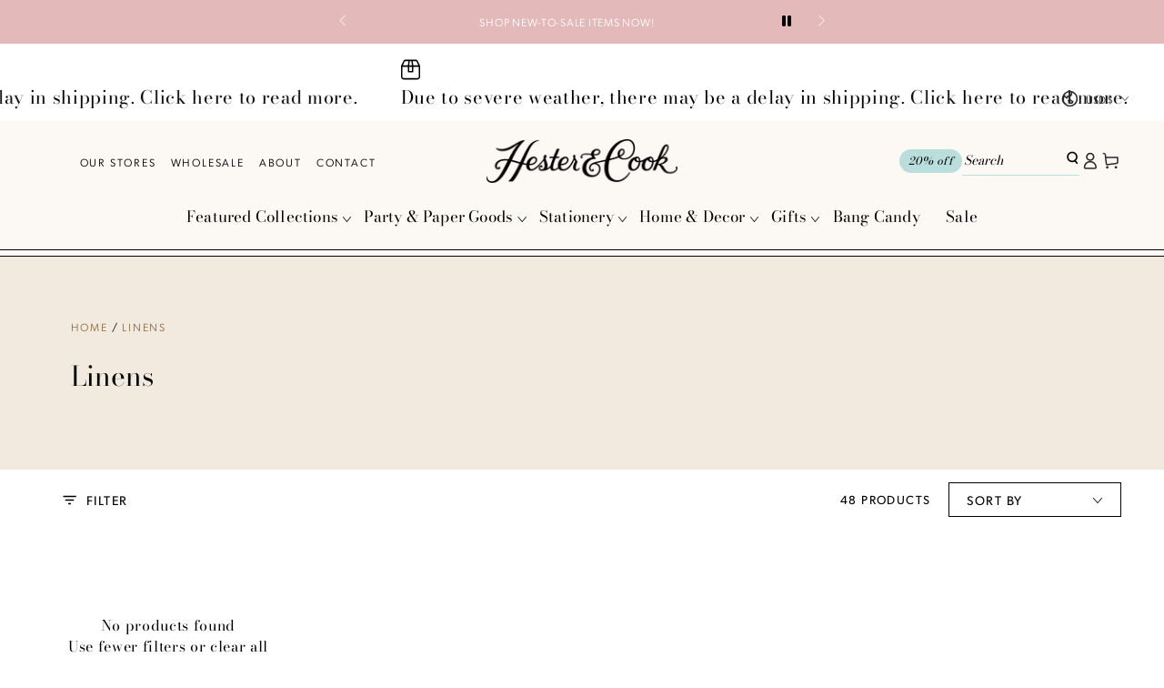

--- FILE ---
content_type: text/html; charset=utf-8
request_url: https://hesterandcook.com/collections/linens?page=3
body_size: 49430
content:
<!doctype html>
<html
  class="no-js"
  lang="en">
  <head>
    <meta charset="utf-8">
    <meta http-equiv="X-UA-Compatible" content="IE=edge">
    <meta name="viewport" content="width=device-width,initial-scale=1">
    <meta name="theme-color" content="">
    <link rel="canonical" href="https://hesterandcook.com/collections/linens?page=3">
    <link rel="preconnect" href="https://cdn.shopify.com" crossorigin><link rel="icon" type="image/png" href="//hesterandcook.com/cdn/shop/files/favicon.png?crop=center&height=32&v=1696450745&width=32"><link rel="preconnect" href="https://fonts.shopifycdn.com" crossorigin><title>
      Linens
 &ndash; Page 3 &ndash; Hester &amp; Cook</title>

<meta property="og:site_name" content="Hester &amp; Cook">
<meta property="og:url" content="https://hesterandcook.com/collections/linens?page=3">
<meta property="og:title" content="Linens">
<meta property="og:type" content="product.group">
<meta property="og:description" content="Thoughtfully selected gifts and items for the home, table and beyond."><meta property="og:image" content="http://hesterandcook.com/cdn/shop/files/HesterCook_logo_primary_google.png?v=1765811130">
  <meta property="og:image:secure_url" content="https://hesterandcook.com/cdn/shop/files/HesterCook_logo_primary_google.png?v=1765811130">
  <meta property="og:image:width" content="1166">
  <meta property="og:image:height" content="583"><meta name="twitter:card" content="summary_large_image">
<meta name="twitter:title" content="Linens">
<meta name="twitter:description" content="Thoughtfully selected gifts and items for the home, table and beyond.">


    <script async crossorigin fetchpriority="high" src="/cdn/shopifycloud/importmap-polyfill/es-modules-shim.2.4.0.js"></script>
<script type="importmap">
      {
        "imports": {
          "mdl-scrollsnap": "//hesterandcook.com/cdn/shop/t/228/assets/scrollsnap.js?v=170600829773392310311765830707"
        }
      }
    </script>

    <script src="//hesterandcook.com/cdn/shop/t/228/assets/vendor-v4.js" defer="defer"></script>
    <script src="//hesterandcook.com/cdn/shop/t/228/assets/pubsub.js?v=64530984355039965911765830707" defer="defer"></script>
    <script src="//hesterandcook.com/cdn/shop/t/228/assets/global.js?v=20106808202749349221765830707" defer="defer"></script>
    <script src="//hesterandcook.com/cdn/shop/t/228/assets/modules-basis.js?v=141554719777884757411765830707" defer="defer"></script>

    <script>window.performance && window.performance.mark && window.performance.mark('shopify.content_for_header.start');</script><meta name="google-site-verification" content="eHkFpXHdhDAqFrAD8_9eVJOY5MZyOHfEI2iV6dl7SJU">
<meta name="facebook-domain-verification" content="t1kw67ppmwtvsfzxlae8tzbuyrheq8">
<meta id="shopify-digital-wallet" name="shopify-digital-wallet" content="/14778524/digital_wallets/dialog">
<meta name="shopify-checkout-api-token" content="175b0280ccebff4d8ea868a9930cc072">
<meta id="in-context-paypal-metadata" data-shop-id="14778524" data-venmo-supported="false" data-environment="production" data-locale="en_US" data-paypal-v4="true" data-currency="USD">
<link rel="alternate" type="application/atom+xml" title="Feed" href="/collections/linens.atom" />
<link rel="prev" href="/collections/linens?page=2">
<link rel="alternate" hreflang="x-default" href="https://hesterandcook.com/collections/linens?page=3">
<link rel="alternate" hreflang="en" href="https://hesterandcook.com/collections/linens?page=3">
<link rel="alternate" hreflang="en-CA" href="https://hesterandcook.com/en-ca/collections/linens?page=3">
<link rel="alternate" type="application/json+oembed" href="https://hesterandcook.com/collections/linens.oembed?page=3">
<script async="async" src="/checkouts/internal/preloads.js?locale=en-US"></script>
<link rel="preconnect" href="https://shop.app" crossorigin="anonymous">
<script async="async" src="https://shop.app/checkouts/internal/preloads.js?locale=en-US&shop_id=14778524" crossorigin="anonymous"></script>
<script id="apple-pay-shop-capabilities" type="application/json">{"shopId":14778524,"countryCode":"US","currencyCode":"USD","merchantCapabilities":["supports3DS"],"merchantId":"gid:\/\/shopify\/Shop\/14778524","merchantName":"Hester \u0026 Cook","requiredBillingContactFields":["postalAddress","email","phone"],"requiredShippingContactFields":["postalAddress","email","phone"],"shippingType":"shipping","supportedNetworks":["visa","masterCard","amex","discover","elo","jcb"],"total":{"type":"pending","label":"Hester \u0026 Cook","amount":"1.00"},"shopifyPaymentsEnabled":true,"supportsSubscriptions":true}</script>
<script id="shopify-features" type="application/json">{"accessToken":"175b0280ccebff4d8ea868a9930cc072","betas":["rich-media-storefront-analytics"],"domain":"hesterandcook.com","predictiveSearch":true,"shopId":14778524,"locale":"en"}</script>
<script>var Shopify = Shopify || {};
Shopify.shop = "hester-and-cook.myshopify.com";
Shopify.locale = "en";
Shopify.currency = {"active":"USD","rate":"1.0"};
Shopify.country = "US";
Shopify.theme = {"name":"Valentine's Refresh 12\/31","id":141499695183,"schema_name":"Be Yours","schema_version":"8.1.1","theme_store_id":null,"role":"main"};
Shopify.theme.handle = "null";
Shopify.theme.style = {"id":null,"handle":null};
Shopify.cdnHost = "hesterandcook.com/cdn";
Shopify.routes = Shopify.routes || {};
Shopify.routes.root = "/";</script>
<script type="module">!function(o){(o.Shopify=o.Shopify||{}).modules=!0}(window);</script>
<script>!function(o){function n(){var o=[];function n(){o.push(Array.prototype.slice.apply(arguments))}return n.q=o,n}var t=o.Shopify=o.Shopify||{};t.loadFeatures=n(),t.autoloadFeatures=n()}(window);</script>
<script>
  window.ShopifyPay = window.ShopifyPay || {};
  window.ShopifyPay.apiHost = "shop.app\/pay";
  window.ShopifyPay.redirectState = null;
</script>
<script id="shop-js-analytics" type="application/json">{"pageType":"collection"}</script>
<script defer="defer" async type="module" src="//hesterandcook.com/cdn/shopifycloud/shop-js/modules/v2/client.init-shop-cart-sync_BT-GjEfc.en.esm.js"></script>
<script defer="defer" async type="module" src="//hesterandcook.com/cdn/shopifycloud/shop-js/modules/v2/chunk.common_D58fp_Oc.esm.js"></script>
<script defer="defer" async type="module" src="//hesterandcook.com/cdn/shopifycloud/shop-js/modules/v2/chunk.modal_xMitdFEc.esm.js"></script>
<script type="module">
  await import("//hesterandcook.com/cdn/shopifycloud/shop-js/modules/v2/client.init-shop-cart-sync_BT-GjEfc.en.esm.js");
await import("//hesterandcook.com/cdn/shopifycloud/shop-js/modules/v2/chunk.common_D58fp_Oc.esm.js");
await import("//hesterandcook.com/cdn/shopifycloud/shop-js/modules/v2/chunk.modal_xMitdFEc.esm.js");

  window.Shopify.SignInWithShop?.initShopCartSync?.({"fedCMEnabled":true,"windoidEnabled":true});

</script>
<script>
  window.Shopify = window.Shopify || {};
  if (!window.Shopify.featureAssets) window.Shopify.featureAssets = {};
  window.Shopify.featureAssets['shop-js'] = {"shop-cart-sync":["modules/v2/client.shop-cart-sync_DZOKe7Ll.en.esm.js","modules/v2/chunk.common_D58fp_Oc.esm.js","modules/v2/chunk.modal_xMitdFEc.esm.js"],"init-fed-cm":["modules/v2/client.init-fed-cm_B6oLuCjv.en.esm.js","modules/v2/chunk.common_D58fp_Oc.esm.js","modules/v2/chunk.modal_xMitdFEc.esm.js"],"shop-cash-offers":["modules/v2/client.shop-cash-offers_D2sdYoxE.en.esm.js","modules/v2/chunk.common_D58fp_Oc.esm.js","modules/v2/chunk.modal_xMitdFEc.esm.js"],"shop-login-button":["modules/v2/client.shop-login-button_QeVjl5Y3.en.esm.js","modules/v2/chunk.common_D58fp_Oc.esm.js","modules/v2/chunk.modal_xMitdFEc.esm.js"],"pay-button":["modules/v2/client.pay-button_DXTOsIq6.en.esm.js","modules/v2/chunk.common_D58fp_Oc.esm.js","modules/v2/chunk.modal_xMitdFEc.esm.js"],"shop-button":["modules/v2/client.shop-button_DQZHx9pm.en.esm.js","modules/v2/chunk.common_D58fp_Oc.esm.js","modules/v2/chunk.modal_xMitdFEc.esm.js"],"avatar":["modules/v2/client.avatar_BTnouDA3.en.esm.js"],"init-windoid":["modules/v2/client.init-windoid_CR1B-cfM.en.esm.js","modules/v2/chunk.common_D58fp_Oc.esm.js","modules/v2/chunk.modal_xMitdFEc.esm.js"],"init-shop-for-new-customer-accounts":["modules/v2/client.init-shop-for-new-customer-accounts_C_vY_xzh.en.esm.js","modules/v2/client.shop-login-button_QeVjl5Y3.en.esm.js","modules/v2/chunk.common_D58fp_Oc.esm.js","modules/v2/chunk.modal_xMitdFEc.esm.js"],"init-shop-email-lookup-coordinator":["modules/v2/client.init-shop-email-lookup-coordinator_BI7n9ZSv.en.esm.js","modules/v2/chunk.common_D58fp_Oc.esm.js","modules/v2/chunk.modal_xMitdFEc.esm.js"],"init-shop-cart-sync":["modules/v2/client.init-shop-cart-sync_BT-GjEfc.en.esm.js","modules/v2/chunk.common_D58fp_Oc.esm.js","modules/v2/chunk.modal_xMitdFEc.esm.js"],"shop-toast-manager":["modules/v2/client.shop-toast-manager_DiYdP3xc.en.esm.js","modules/v2/chunk.common_D58fp_Oc.esm.js","modules/v2/chunk.modal_xMitdFEc.esm.js"],"init-customer-accounts":["modules/v2/client.init-customer-accounts_D9ZNqS-Q.en.esm.js","modules/v2/client.shop-login-button_QeVjl5Y3.en.esm.js","modules/v2/chunk.common_D58fp_Oc.esm.js","modules/v2/chunk.modal_xMitdFEc.esm.js"],"init-customer-accounts-sign-up":["modules/v2/client.init-customer-accounts-sign-up_iGw4briv.en.esm.js","modules/v2/client.shop-login-button_QeVjl5Y3.en.esm.js","modules/v2/chunk.common_D58fp_Oc.esm.js","modules/v2/chunk.modal_xMitdFEc.esm.js"],"shop-follow-button":["modules/v2/client.shop-follow-button_CqMgW2wH.en.esm.js","modules/v2/chunk.common_D58fp_Oc.esm.js","modules/v2/chunk.modal_xMitdFEc.esm.js"],"checkout-modal":["modules/v2/client.checkout-modal_xHeaAweL.en.esm.js","modules/v2/chunk.common_D58fp_Oc.esm.js","modules/v2/chunk.modal_xMitdFEc.esm.js"],"shop-login":["modules/v2/client.shop-login_D91U-Q7h.en.esm.js","modules/v2/chunk.common_D58fp_Oc.esm.js","modules/v2/chunk.modal_xMitdFEc.esm.js"],"lead-capture":["modules/v2/client.lead-capture_BJmE1dJe.en.esm.js","modules/v2/chunk.common_D58fp_Oc.esm.js","modules/v2/chunk.modal_xMitdFEc.esm.js"],"payment-terms":["modules/v2/client.payment-terms_Ci9AEqFq.en.esm.js","modules/v2/chunk.common_D58fp_Oc.esm.js","modules/v2/chunk.modal_xMitdFEc.esm.js"]};
</script>
<script>(function() {
  var isLoaded = false;
  function asyncLoad() {
    if (isLoaded) return;
    isLoaded = true;
    var urls = ["https:\/\/cdn.customily.com\/shopify\/static\/customily.shopify.script.js?shop=hester-and-cook.myshopify.com","https:\/\/cdn.rebuyengine.com\/onsite\/js\/rebuy.js?shop=hester-and-cook.myshopify.com"];
    for (var i = 0; i < urls.length; i++) {
      var s = document.createElement('script');
      s.type = 'text/javascript';
      s.async = true;
      s.src = urls[i];
      var x = document.getElementsByTagName('script')[0];
      x.parentNode.insertBefore(s, x);
    }
  };
  if(window.attachEvent) {
    window.attachEvent('onload', asyncLoad);
  } else {
    window.addEventListener('load', asyncLoad, false);
  }
})();</script>
<script id="__st">var __st={"a":14778524,"offset":-21600,"reqid":"1c7223f7-7142-4459-8d81-e9fcb24dbb0c-1769418040","pageurl":"hesterandcook.com\/collections\/linens?page=3","u":"5ad320414ca3","p":"collection","rtyp":"collection","rid":261543428175};</script>
<script>window.ShopifyPaypalV4VisibilityTracking = true;</script>
<script id="captcha-bootstrap">!function(){'use strict';const t='contact',e='account',n='new_comment',o=[[t,t],['blogs',n],['comments',n],[t,'customer']],c=[[e,'customer_login'],[e,'guest_login'],[e,'recover_customer_password'],[e,'create_customer']],r=t=>t.map((([t,e])=>`form[action*='/${t}']:not([data-nocaptcha='true']) input[name='form_type'][value='${e}']`)).join(','),a=t=>()=>t?[...document.querySelectorAll(t)].map((t=>t.form)):[];function s(){const t=[...o],e=r(t);return a(e)}const i='password',u='form_key',d=['recaptcha-v3-token','g-recaptcha-response','h-captcha-response',i],f=()=>{try{return window.sessionStorage}catch{return}},m='__shopify_v',_=t=>t.elements[u];function p(t,e,n=!1){try{const o=window.sessionStorage,c=JSON.parse(o.getItem(e)),{data:r}=function(t){const{data:e,action:n}=t;return t[m]||n?{data:e,action:n}:{data:t,action:n}}(c);for(const[e,n]of Object.entries(r))t.elements[e]&&(t.elements[e].value=n);n&&o.removeItem(e)}catch(o){console.error('form repopulation failed',{error:o})}}const l='form_type',E='cptcha';function T(t){t.dataset[E]=!0}const w=window,h=w.document,L='Shopify',v='ce_forms',y='captcha';let A=!1;((t,e)=>{const n=(g='f06e6c50-85a8-45c8-87d0-21a2b65856fe',I='https://cdn.shopify.com/shopifycloud/storefront-forms-hcaptcha/ce_storefront_forms_captcha_hcaptcha.v1.5.2.iife.js',D={infoText:'Protected by hCaptcha',privacyText:'Privacy',termsText:'Terms'},(t,e,n)=>{const o=w[L][v],c=o.bindForm;if(c)return c(t,g,e,D).then(n);var r;o.q.push([[t,g,e,D],n]),r=I,A||(h.body.append(Object.assign(h.createElement('script'),{id:'captcha-provider',async:!0,src:r})),A=!0)});var g,I,D;w[L]=w[L]||{},w[L][v]=w[L][v]||{},w[L][v].q=[],w[L][y]=w[L][y]||{},w[L][y].protect=function(t,e){n(t,void 0,e),T(t)},Object.freeze(w[L][y]),function(t,e,n,w,h,L){const[v,y,A,g]=function(t,e,n){const i=e?o:[],u=t?c:[],d=[...i,...u],f=r(d),m=r(i),_=r(d.filter((([t,e])=>n.includes(e))));return[a(f),a(m),a(_),s()]}(w,h,L),I=t=>{const e=t.target;return e instanceof HTMLFormElement?e:e&&e.form},D=t=>v().includes(t);t.addEventListener('submit',(t=>{const e=I(t);if(!e)return;const n=D(e)&&!e.dataset.hcaptchaBound&&!e.dataset.recaptchaBound,o=_(e),c=g().includes(e)&&(!o||!o.value);(n||c)&&t.preventDefault(),c&&!n&&(function(t){try{if(!f())return;!function(t){const e=f();if(!e)return;const n=_(t);if(!n)return;const o=n.value;o&&e.removeItem(o)}(t);const e=Array.from(Array(32),(()=>Math.random().toString(36)[2])).join('');!function(t,e){_(t)||t.append(Object.assign(document.createElement('input'),{type:'hidden',name:u})),t.elements[u].value=e}(t,e),function(t,e){const n=f();if(!n)return;const o=[...t.querySelectorAll(`input[type='${i}']`)].map((({name:t})=>t)),c=[...d,...o],r={};for(const[a,s]of new FormData(t).entries())c.includes(a)||(r[a]=s);n.setItem(e,JSON.stringify({[m]:1,action:t.action,data:r}))}(t,e)}catch(e){console.error('failed to persist form',e)}}(e),e.submit())}));const S=(t,e)=>{t&&!t.dataset[E]&&(n(t,e.some((e=>e===t))),T(t))};for(const o of['focusin','change'])t.addEventListener(o,(t=>{const e=I(t);D(e)&&S(e,y())}));const B=e.get('form_key'),M=e.get(l),P=B&&M;t.addEventListener('DOMContentLoaded',(()=>{const t=y();if(P)for(const e of t)e.elements[l].value===M&&p(e,B);[...new Set([...A(),...v().filter((t=>'true'===t.dataset.shopifyCaptcha))])].forEach((e=>S(e,t)))}))}(h,new URLSearchParams(w.location.search),n,t,e,['guest_login'])})(!0,!0)}();</script>
<script integrity="sha256-4kQ18oKyAcykRKYeNunJcIwy7WH5gtpwJnB7kiuLZ1E=" data-source-attribution="shopify.loadfeatures" defer="defer" src="//hesterandcook.com/cdn/shopifycloud/storefront/assets/storefront/load_feature-a0a9edcb.js" crossorigin="anonymous"></script>
<script crossorigin="anonymous" defer="defer" src="//hesterandcook.com/cdn/shopifycloud/storefront/assets/shopify_pay/storefront-65b4c6d7.js?v=20250812"></script>
<script data-source-attribution="shopify.dynamic_checkout.dynamic.init">var Shopify=Shopify||{};Shopify.PaymentButton=Shopify.PaymentButton||{isStorefrontPortableWallets:!0,init:function(){window.Shopify.PaymentButton.init=function(){};var t=document.createElement("script");t.src="https://hesterandcook.com/cdn/shopifycloud/portable-wallets/latest/portable-wallets.en.js",t.type="module",document.head.appendChild(t)}};
</script>
<script data-source-attribution="shopify.dynamic_checkout.buyer_consent">
  function portableWalletsHideBuyerConsent(e){var t=document.getElementById("shopify-buyer-consent"),n=document.getElementById("shopify-subscription-policy-button");t&&n&&(t.classList.add("hidden"),t.setAttribute("aria-hidden","true"),n.removeEventListener("click",e))}function portableWalletsShowBuyerConsent(e){var t=document.getElementById("shopify-buyer-consent"),n=document.getElementById("shopify-subscription-policy-button");t&&n&&(t.classList.remove("hidden"),t.removeAttribute("aria-hidden"),n.addEventListener("click",e))}window.Shopify?.PaymentButton&&(window.Shopify.PaymentButton.hideBuyerConsent=portableWalletsHideBuyerConsent,window.Shopify.PaymentButton.showBuyerConsent=portableWalletsShowBuyerConsent);
</script>
<script data-source-attribution="shopify.dynamic_checkout.cart.bootstrap">document.addEventListener("DOMContentLoaded",(function(){function t(){return document.querySelector("shopify-accelerated-checkout-cart, shopify-accelerated-checkout")}if(t())Shopify.PaymentButton.init();else{new MutationObserver((function(e,n){t()&&(Shopify.PaymentButton.init(),n.disconnect())})).observe(document.body,{childList:!0,subtree:!0})}}));
</script>
<script id='scb4127' type='text/javascript' async='' src='https://hesterandcook.com/cdn/shopifycloud/privacy-banner/storefront-banner.js'></script><link id="shopify-accelerated-checkout-styles" rel="stylesheet" media="screen" href="https://hesterandcook.com/cdn/shopifycloud/portable-wallets/latest/accelerated-checkout-backwards-compat.css" crossorigin="anonymous">
<style id="shopify-accelerated-checkout-cart">
        #shopify-buyer-consent {
  margin-top: 1em;
  display: inline-block;
  width: 100%;
}

#shopify-buyer-consent.hidden {
  display: none;
}

#shopify-subscription-policy-button {
  background: none;
  border: none;
  padding: 0;
  text-decoration: underline;
  font-size: inherit;
  cursor: pointer;
}

#shopify-subscription-policy-button::before {
  box-shadow: none;
}

      </style>
<script id="sections-script" data-sections="header" defer="defer" src="//hesterandcook.com/cdn/shop/t/228/compiled_assets/scripts.js?v=44549"></script>
<script>window.performance && window.performance.mark && window.performance.mark('shopify.content_for_header.end');</script>
<style data-shopify>
  
  
  
  @font-face {
  font-family: "Bodoni Moda";
  font-weight: 400;
  font-style: normal;
  font-display: swap;
  src: url("//hesterandcook.com/cdn/fonts/bodoni_moda/bodonimoda_n4.025af1859727a91866b3c708393a6dc972156491.woff2") format("woff2"),
       url("//hesterandcook.com/cdn/fonts/bodoni_moda/bodonimoda_n4.aebb4417dfed0dc5ec4a330249c3862add089916.woff") format("woff");
}

  @font-face {
  font-family: "Bodoni Moda";
  font-weight: 600;
  font-style: normal;
  font-display: swap;
  src: url("//hesterandcook.com/cdn/fonts/bodoni_moda/bodonimoda_n6.8d557b0e84c45560497788408dfe3a07d8eae782.woff2") format("woff2"),
       url("//hesterandcook.com/cdn/fonts/bodoni_moda/bodonimoda_n6.fc6506cb0940daf394e96f3e338999e9db6f2624.woff") format("woff");
}


  :root {
    --font-body-family: "system_ui", -apple-system, 'Segoe UI', Roboto, 'Helvetica Neue', 'Noto Sans', 'Liberation Sans', Arial, sans-serif, 'Apple Color Emoji', 'Segoe UI Emoji', 'Segoe UI Symbol', 'Noto Color Emoji';
    --font-body-style: normal;
    --font-body-weight: 400;

    --font-heading-family: "Bodoni Moda", serif;
    --font-heading-style: normal;
    --font-heading-weight: 400;

    --font-body-scale: 0.95;
    --font-heading-scale: 1.1578947368421053;

    --font-navigation-family: var(--font-heading-family);
    --font-navigation-size: 17px;
    --font-navigation-weight: var(--font-heading-weight);
    --font-button-family: var(--font-body-family);
    --font-button-size: 15px;
    --font-button-baseline: 0.2rem;
    --font-price-family: var(--font-body-family);
    --font-price-scale: var(--font-body-scale);

    --color-base-text: 0, 0, 0;
    --color-base-background: 255, 255, 255;
    --color-base-solid-button-labels: 255, 255, 255;
    --color-base-outline-button-labels: 0, 0, 0;
    --color-base-accent: 0, 0, 0;
    --color-base-heading: 0, 0, 0;
    --color-base-border: 210, 213, 217;
    --color-placeholder: 243, 243, 243;
    --color-overlay: 0, 0, 0;
    --color-keyboard-focus: 135, 173, 245;
    --color-shadow: 168, 232, 226;
    --shadow-opacity: 1;

    --color-background-dark: 235, 235, 235;
    --color-price: #8e7143;
    --color-sale-price: #d72c0d;
    --color-sale-badge-background: #d72c0d;
    --color-reviews: #ffb503;
    --color-critical: #d72c0d;
    --color-success: #008060;
    --color-highlight: 187, 255, 0;

    --payment-terms-background-color: #ffffff;
    --page-width: 160rem;
    --page-width-margin: 0rem;

    --card-color-scheme: var(--color-placeholder);
    --card-text-alignment: left;
    --card-flex-alignment: flex-left;
    --card-image-padding: 0px;
    --card-border-width: 0px;
    --card-radius: 0px;
    --card-shadow-horizontal-offset: 0px;
    --card-shadow-vertical-offset: 0px;
    
    --button-radius: 0px;
    --button-border-width: 1px;
    --button-shadow-horizontal-offset: 0px;
    --button-shadow-vertical-offset: 0px;

    --spacing-sections-desktop: 0px;
    --spacing-sections-mobile: 0px;

    --gradient-free-ship-progress: linear-gradient(180deg, rgba(171, 220, 214, 1), rgba(243, 237, 226, 1) 99%);
    --gradient-free-ship-complete: linear-gradient(180deg, rgba(171, 220, 214, 1), rgba(171, 220, 214, 1) 100%);

    --plabel-price-tag-color: #000000;
    --plabel-price-tag-background: #d1d5db;
    --plabel-price-tag-height: 2.5rem;

    --swatch-outline-color: #f4f6f8;
  }

  *,
  *::before,
  *::after {
    box-sizing: inherit;
  }

  html {
    box-sizing: border-box;
    font-size: calc(var(--font-body-scale) * 62.5%);
    height: 100%;
  }

  body {
    min-height: 100%;
    margin: 0;
    font-size: 1.5rem;
    letter-spacing: 0.06rem;
    line-height: calc(1 + 0.8 / var(--font-body-scale));
    font-family: var(--font-body-family);
    font-style: var(--font-body-style);
    font-weight: var(--font-body-weight);
  }

  @media screen and (min-width: 750px) {
    body {
      font-size: 1.6rem;
    }
  }</style><link href="//hesterandcook.com/cdn/shop/t/228/assets/base.css?v=1934807004988545371765830707" rel="stylesheet" type="text/css" media="all" /><link
      rel="stylesheet"
      href="//hesterandcook.com/cdn/shop/t/228/assets/apps.css?v=58555770612562691921765830707"
      media="print"
      fetchpriority="low"
      onload="this.media='all'"
    ><link rel="preload" as="font" href="//hesterandcook.com/cdn/fonts/bodoni_moda/bodonimoda_n4.025af1859727a91866b3c708393a6dc972156491.woff2" type="font/woff2" crossorigin><link
        rel="stylesheet"
        href="//hesterandcook.com/cdn/shop/t/228/assets/component-predictive-search.css?v=94320327991181004901765830707"
        media="print"
        onload="this.media='all'"
      ><link
        rel="stylesheet"
        href="//hesterandcook.com/cdn/shop/t/228/assets/component-color-swatches.css?v=147375175252346861151765830707"
        media="print"
        onload="this.media='all'"
      ><link rel="stylesheet" href="//hesterandcook.com/cdn/shop/t/228/assets/aeolidia.css?v=166712084091808508601765830707" media="print" onload="this.media='all'">
    <noscript><link href="//hesterandcook.com/cdn/shop/t/228/assets/aeolidia.css?v=166712084091808508601765830707" rel="stylesheet" type="text/css" media="all" /></noscript>

    <style>
      @media (max-width: 989px) {
        .toolbar__item {
          display: none;
        }
      }
      .toolbar__menu {
        list-style: none;
      }

      .toolbar__menu li {
        display: inline-block;
        margin-right: 16px;
      }

      .toolbar__menu li:last-child {
        margin-right: 0;
      }

      .toolbar__menu a {
        color: #000;
        font-size: 12px;
        line-height: 22.11px; /* 184.25% */
        letter-spacing: 1.8px;
        text-transform: uppercase;
        text-decoration: none;
        font-family: var(--font-body);
        font-weight: 300;
      }
      .shopify-section-announcement-bar {
        position: relative;
        z-index: -1;
      }
      .announcement-bar .page-width {
        max-width: 650px;
      }
      .announcement-text {
        font-size: 12px !important;
        text-transform: uppercase;
      }
      .header-wrapper {
        border-bottom: 1px solid #000;
      }

      header.header::after {
          content: "";
          display: block;
          width: 100%;
          height: 1px;
          background-color: #000;
          position: absolute;
          left: 0;
          bottom: 6px;
      }
      .header {
        grid-template-columns: 2fr 1fr 2fr;
        padding-top: 15px;
        padding-bottom: 20px;
      }

      .header__right {
        align-items: center;
        gap: 15px;
      }

      .header__left,
      .header__right {
        margin-inline-start: 0;
        margin-inline-end: 0;
      }

      .list-menu-dropdown {
        visibility: hidden;
        display: none;
      }

      .klaviyo_form_trigger {
        padding: 2px 10px;
        border-radius: 25px;
        background: var(--color-teal);
        color: #000;
        font-family: var(--font-heading-family);
        font-size: 12px;
        font-style: italic;
        font-weight: 400;
        line-height: 22.11px; /* 184.25% */
        letter-spacing: 0.5px;
        border: none;
        cursor: pointer;
      }

      .header__icon {
        width: 2.4rem;
      }

      .header .search-form {
        display: flex;
      }

      .header .header__right search-modal.mobile-search {
        display: block;
      }

      .header .header__right .search-form.desktop-search {
        display: none;
      }

      @media (min-width: 990px) {
        .header .header__right search-modal.mobile-search {
          display: none;
        }

        .header .header__right .search-form.desktop-search {
          display: block;
          border-bottom: 1px solid var(--color-teal);
          padding-bottom: 3px;
        }
      }

      .header .search-form > input[type="text"] {
        width: 110px;
        color: #000;
        font-family: var(--font-heading-family);
        font-size: 14px;
        font-style: italic;
        font-weight: 400;
        line-height: 133.8%; /* 18.732px */
        border: 0;
        background-color: transparent;
      }

      .header .search-form > input[type="text"]::placeholder {
        color: #000;
        font-family: var(--font-heading-family);
        font-size: 14px;
        font-style: italic;
        font-weight: 400;
        line-height: 133.8%; /* 18.732px */
      }

      .header .search-form > button[type="submit"] {
        width: 15px;
        padding: 0;
        background-color: transparent;
        margin: 0;
        border: none;
      }

      .header__menu-item {
        border: none;
        background-color: transparent;
        cursor: pointer;
      }

      .header__menu-item--top .label,
      .header__menu-item .label {
        --color-border: 80, 89, 94;
        color: var(--color-body);
        font-size: 17px;
        font-weight: 400;
        line-height: 22.11px; /* 130.059% */
        letter-spacing: 0.2px;
        text-transform: none;
      }

      .header localization-form {
        position: absolute;
        right: 25px;
        top: -45px;
      }

      .header .localization-selector .label {
        font-size: 12px;
        letter-spacing: 0;
        font-family: var(--font-body);
        font-weight: 300;
      }

      #menu-drawer {
        width: 320px !important;
        max-width: 85%;
        background-color: #fcf8f3;
      }

      .menu-drawer__inner-submenu {
        background-color: #fcf8f3;
      }

      .menu-drawer .menu-drawer__menu {
        padding-left: 0;
      }

      .menu-drawer__menu-item {
        gap: 5px;
        justify-content: start !important;
        padding: 1.5rem 2rem !important;
      }
    </style><script>
  document.documentElement.classList.replace('no-js', 'js');

  window.theme = window.theme || {};

  theme.routes = {
    root_url: '/',
    cart_url: '/cart',
    cart_add_url: '/cart/add',
    cart_change_url: '/cart/change',
    cart_update_url: '/cart/update',
    search_url: '/search',
    predictive_search_url: '/search/suggest'
  };

  theme.cartStrings = {
    error: `There was an error while updating your cart. Please try again.`,
    quantityError: `You can only add [quantity] of this item to your cart.`
  };

  theme.variantStrings = {
    addToCart: `Add to cart`,
    soldOut: `Sold out`,
    unavailable: `Unavailable`,
    preOrder: `Pre-order`
  };

  theme.accessibilityStrings = {
    imageAvailable: `Image [index] is now available in gallery view`,
    shareSuccess: `Link copied to clipboard!`
  }

  theme.dateStrings = {
    d: `D`,
    day: `Day`,
    days: `Days`,
    hour: `Hour`,
    hours: `Hours`,
    minute: `Min`,
    minutes: `Mins`,
    second: `Sec`,
    seconds: `Secs`
  };theme.shopSettings = {
    moneyFormat: "${{amount}}",
    isoCode: "USD",
    cartDrawer: true,
    currencyCode: true,
    giftwrapRate: 'product'
  };

  theme.settings = {
    themeName: 'Be Yours',
    themeVersion: '8.1.1',
    agencyId: ''
  };

  /*! (c) Andrea Giammarchi @webreflection ISC */
  !function(){"use strict";var e=function(e,t){var n=function(e){for(var t=0,n=e.length;t<n;t++)r(e[t])},r=function(e){var t=e.target,n=e.attributeName,r=e.oldValue;t.attributeChangedCallback(n,r,t.getAttribute(n))};return function(o,a){var l=o.constructor.observedAttributes;return l&&e(a).then((function(){new t(n).observe(o,{attributes:!0,attributeOldValue:!0,attributeFilter:l});for(var e=0,a=l.length;e<a;e++)o.hasAttribute(l[e])&&r({target:o,attributeName:l[e],oldValue:null})})),o}};function t(e,t){(null==t||t>e.length)&&(t=e.length);for(var n=0,r=new Array(t);n<t;n++)r[n]=e[n];return r}function n(e,n){var r="undefined"!=typeof Symbol&&e[Symbol.iterator]||e["@@iterator"];if(!r){if(Array.isArray(e)||(r=function(e,n){if(e){if("string"==typeof e)return t(e,n);var r=Object.prototype.toString.call(e).slice(8,-1);return"Object"===r&&e.constructor&&(r=e.constructor.name),"Map"===r||"Set"===r?Array.from(e):"Arguments"===r||/^(?:Ui|I)nt(?:8|16|32)(?:Clamped)?Array$/.test(r)?t(e,n):void 0}}(e))||n&&e&&"number"==typeof e.length){r&&(e=r);var o=0,a=function(){};return{s:a,n:function(){return o>=e.length?{done:!0}:{done:!1,value:e[o++]}},e:function(e){throw e},f:a}}throw new TypeError("Invalid attempt to iterate non-iterable instance.\nIn order to be iterable, non-array objects must have a [Symbol.iterator]() method.")}var l,i=!0,u=!1;return{s:function(){r=r.call(e)},n:function(){var e=r.next();return i=e.done,e},e:function(e){u=!0,l=e},f:function(){try{i||null==r.return||r.return()}finally{if(u)throw l}}}}
  /*! (c) Andrea Giammarchi - ISC */var r=!0,o=!1,a="querySelectorAll",l="querySelectorAll",i=self,u=i.document,c=i.Element,s=i.MutationObserver,f=i.Set,d=i.WeakMap,h=function(e){return l in e},v=[].filter,g=function(e){var t=new d,i=function(n,r){var o;if(r)for(var a,l=function(e){return e.matches||e.webkitMatchesSelector||e.msMatchesSelector}(n),i=0,u=p.length;i<u;i++)l.call(n,a=p[i])&&(t.has(n)||t.set(n,new f),(o=t.get(n)).has(a)||(o.add(a),e.handle(n,r,a)));else t.has(n)&&(o=t.get(n),t.delete(n),o.forEach((function(t){e.handle(n,r,t)})))},g=function(e){for(var t=!(arguments.length>1&&void 0!==arguments[1])||arguments[1],n=0,r=e.length;n<r;n++)i(e[n],t)},p=e.query,y=e.root||u,m=function(e){var t=arguments.length>1&&void 0!==arguments[1]?arguments[1]:document,l=arguments.length>2&&void 0!==arguments[2]?arguments[2]:MutationObserver,i=arguments.length>3&&void 0!==arguments[3]?arguments[3]:["*"],u=function t(o,l,i,u,c,s){var f,d=n(o);try{for(d.s();!(f=d.n()).done;){var h=f.value;(s||a in h)&&(c?i.has(h)||(i.add(h),u.delete(h),e(h,c)):u.has(h)||(u.add(h),i.delete(h),e(h,c)),s||t(h[a](l),l,i,u,c,r))}}catch(e){d.e(e)}finally{d.f()}},c=new l((function(e){if(i.length){var t,a=i.join(","),l=new Set,c=new Set,s=n(e);try{for(s.s();!(t=s.n()).done;){var f=t.value,d=f.addedNodes,h=f.removedNodes;u(h,a,l,c,o,o),u(d,a,l,c,r,o)}}catch(e){s.e(e)}finally{s.f()}}})),s=c.observe;return(c.observe=function(e){return s.call(c,e,{subtree:r,childList:r})})(t),c}(i,y,s,p),b=c.prototype.attachShadow;return b&&(c.prototype.attachShadow=function(e){var t=b.call(this,e);return m.observe(t),t}),p.length&&g(y[l](p)),{drop:function(e){for(var n=0,r=e.length;n<r;n++)t.delete(e[n])},flush:function(){for(var e=m.takeRecords(),t=0,n=e.length;t<n;t++)g(v.call(e[t].removedNodes,h),!1),g(v.call(e[t].addedNodes,h),!0)},observer:m,parse:g}},p=self,y=p.document,m=p.Map,b=p.MutationObserver,w=p.Object,E=p.Set,S=p.WeakMap,A=p.Element,M=p.HTMLElement,O=p.Node,N=p.Error,C=p.TypeError,T=p.Reflect,q=w.defineProperty,I=w.keys,D=w.getOwnPropertyNames,L=w.setPrototypeOf,P=!self.customElements,k=function(e){for(var t=I(e),n=[],r=t.length,o=0;o<r;o++)n[o]=e[t[o]],delete e[t[o]];return function(){for(var o=0;o<r;o++)e[t[o]]=n[o]}};if(P){var x=function(){var e=this.constructor;if(!$.has(e))throw new C("Illegal constructor");var t=$.get(e);if(W)return z(W,t);var n=H.call(y,t);return z(L(n,e.prototype),t)},H=y.createElement,$=new m,_=new m,j=new m,R=new m,V=[],U=g({query:V,handle:function(e,t,n){var r=j.get(n);if(t&&!r.isPrototypeOf(e)){var o=k(e);W=L(e,r);try{new r.constructor}finally{W=null,o()}}var a="".concat(t?"":"dis","connectedCallback");a in r&&e[a]()}}).parse,W=null,F=function(e){if(!_.has(e)){var t,n=new Promise((function(e){t=e}));_.set(e,{$:n,_:t})}return _.get(e).$},z=e(F,b);q(self,"customElements",{configurable:!0,value:{define:function(e,t){if(R.has(e))throw new N('the name "'.concat(e,'" has already been used with this registry'));$.set(t,e),j.set(e,t.prototype),R.set(e,t),V.push(e),F(e).then((function(){U(y.querySelectorAll(e))})),_.get(e)._(t)},get:function(e){return R.get(e)},whenDefined:F}}),q(x.prototype=M.prototype,"constructor",{value:x}),q(self,"HTMLElement",{configurable:!0,value:x}),q(y,"createElement",{configurable:!0,value:function(e,t){var n=t&&t.is,r=n?R.get(n):R.get(e);return r?new r:H.call(y,e)}}),"isConnected"in O.prototype||q(O.prototype,"isConnected",{configurable:!0,get:function(){return!(this.ownerDocument.compareDocumentPosition(this)&this.DOCUMENT_POSITION_DISCONNECTED)}})}else if(P=!self.customElements.get("extends-li"))try{var B=function e(){return self.Reflect.construct(HTMLLIElement,[],e)};B.prototype=HTMLLIElement.prototype;var G="extends-li";self.customElements.define("extends-li",B,{extends:"li"}),P=y.createElement("li",{is:G}).outerHTML.indexOf(G)<0;var J=self.customElements,K=J.get,Q=J.whenDefined;q(self.customElements,"whenDefined",{configurable:!0,value:function(e){var t=this;return Q.call(this,e).then((function(n){return n||K.call(t,e)}))}})}catch(e){}if(P){var X=function(e){var t=ae.get(e);ve(t.querySelectorAll(this),e.isConnected)},Y=self.customElements,Z=y.createElement,ee=Y.define,te=Y.get,ne=Y.upgrade,re=T||{construct:function(e){return e.call(this)}},oe=re.construct,ae=new S,le=new E,ie=new m,ue=new m,ce=new m,se=new m,fe=[],de=[],he=function(e){return se.get(e)||te.call(Y,e)},ve=g({query:de,handle:function(e,t,n){var r=ce.get(n);if(t&&!r.isPrototypeOf(e)){var o=k(e);be=L(e,r);try{new r.constructor}finally{be=null,o()}}var a="".concat(t?"":"dis","connectedCallback");a in r&&e[a]()}}).parse,ge=g({query:fe,handle:function(e,t){ae.has(e)&&(t?le.add(e):le.delete(e),de.length&&X.call(de,e))}}).parse,pe=A.prototype.attachShadow;pe&&(A.prototype.attachShadow=function(e){var t=pe.call(this,e);return ae.set(this,t),t});var ye=function(e){if(!ue.has(e)){var t,n=new Promise((function(e){t=e}));ue.set(e,{$:n,_:t})}return ue.get(e).$},me=e(ye,b),be=null;D(self).filter((function(e){return/^HTML.*Element$/.test(e)})).forEach((function(e){var t=self[e];function n(){var e=this.constructor;if(!ie.has(e))throw new C("Illegal constructor");var n=ie.get(e),r=n.is,o=n.tag;if(r){if(be)return me(be,r);var a=Z.call(y,o);return a.setAttribute("is",r),me(L(a,e.prototype),r)}return oe.call(this,t,[],e)}q(n.prototype=t.prototype,"constructor",{value:n}),q(self,e,{value:n})})),q(y,"createElement",{configurable:!0,value:function(e,t){var n=t&&t.is;if(n){var r=se.get(n);if(r&&ie.get(r).tag===e)return new r}var o=Z.call(y,e);return n&&o.setAttribute("is",n),o}}),q(Y,"get",{configurable:!0,value:he}),q(Y,"whenDefined",{configurable:!0,value:ye}),q(Y,"upgrade",{configurable:!0,value:function(e){var t=e.getAttribute("is");if(t){var n=se.get(t);if(n)return void me(L(e,n.prototype),t)}ne.call(Y,e)}}),q(Y,"define",{configurable:!0,value:function(e,t,n){if(he(e))throw new N("'".concat(e,"' has already been defined as a custom element"));var r,o=n&&n.extends;ie.set(t,o?{is:e,tag:o}:{is:"",tag:e}),o?(r="".concat(o,'[is="').concat(e,'"]'),ce.set(r,t.prototype),se.set(e,t),de.push(r)):(ee.apply(Y,arguments),fe.push(r=e)),ye(e).then((function(){o?(ve(y.querySelectorAll(r)),le.forEach(X,[r])):ge(y.querySelectorAll(r))})),ue.get(e)._(t)}})}}();
</script>
<!-- CPC -->
    <script src="https://cdn-assets.custompricecalculator.com/shopify/calculator.js"></script>
    
    
  <!-- BEGIN app block: shopify://apps/judge-me-reviews/blocks/judgeme_core/61ccd3b1-a9f2-4160-9fe9-4fec8413e5d8 --><!-- Start of Judge.me Core -->






<link rel="dns-prefetch" href="https://cdn2.judge.me/cdn/widget_frontend">
<link rel="dns-prefetch" href="https://cdn.judge.me">
<link rel="dns-prefetch" href="https://cdn1.judge.me">
<link rel="dns-prefetch" href="https://api.judge.me">

<script data-cfasync='false' class='jdgm-settings-script'>window.jdgmSettings={"pagination":5,"disable_web_reviews":false,"badge_no_review_text":"No reviews","badge_n_reviews_text":"{{ n }} review/reviews","badge_star_color":"#C1A57B","hide_badge_preview_if_no_reviews":true,"badge_hide_text":false,"enforce_center_preview_badge":false,"widget_title":"Customer Reviews","widget_open_form_text":"Share your thoughts","widget_close_form_text":"Cancel review","widget_refresh_page_text":"Refresh page","widget_summary_text":"Based on {{ number_of_reviews }} review/reviews","widget_no_review_text":"Be the first to write a review","widget_name_field_text":"Display name","widget_verified_name_field_text":"Verified Name (public)","widget_name_placeholder_text":"Display name","widget_required_field_error_text":"This field is required.","widget_email_field_text":"Email address","widget_verified_email_field_text":"Verified Email (private, can not be edited)","widget_email_placeholder_text":"Your email address","widget_email_field_error_text":"Please enter a valid email address.","widget_rating_field_text":"Rating","widget_review_title_field_text":"Review Title","widget_review_title_placeholder_text":"Give your review a title","widget_review_body_field_text":"Review content","widget_review_body_placeholder_text":"Start writing here...","widget_pictures_field_text":"Picture/Video (optional)","widget_submit_review_text":"Submit Review","widget_submit_verified_review_text":"Submit Verified Review","widget_submit_success_msg_with_auto_publish":"Thank you! Please refresh the page in a few moments to see your review. You can remove or edit your review by logging into \u003ca href='https://judge.me/login' target='_blank' rel='nofollow noopener'\u003eJudge.me\u003c/a\u003e","widget_submit_success_msg_no_auto_publish":"Thank you! Your review will be published as soon as it is approved by the shop admin. You can remove or edit your review by logging into \u003ca href='https://judge.me/login' target='_blank' rel='nofollow noopener'\u003eJudge.me\u003c/a\u003e","widget_show_default_reviews_out_of_total_text":"Showing {{ n_reviews_shown }} out of {{ n_reviews }} reviews.","widget_show_all_link_text":"Show all","widget_show_less_link_text":"Show less","widget_author_said_text":"{{ reviewer_name }} said:","widget_days_text":"{{ n }} days ago","widget_weeks_text":"{{ n }} week/weeks ago","widget_months_text":"{{ n }} month/months ago","widget_years_text":"{{ n }} year/years ago","widget_yesterday_text":"Yesterday","widget_today_text":"Today","widget_replied_text":"\u003e\u003e {{ shop_name }} replied:","widget_read_more_text":"Read more","widget_reviewer_name_as_initial":"last_initial","widget_rating_filter_color":"#fbcd0a","widget_rating_filter_see_all_text":"See all reviews","widget_sorting_most_recent_text":"Most Recent","widget_sorting_highest_rating_text":"Highest Rating","widget_sorting_lowest_rating_text":"Lowest Rating","widget_sorting_with_pictures_text":"Only Pictures","widget_sorting_most_helpful_text":"Most Helpful","widget_open_question_form_text":"Ask a question","widget_reviews_subtab_text":"Reviews","widget_questions_subtab_text":"Questions","widget_question_label_text":"Question","widget_answer_label_text":"Answer","widget_question_placeholder_text":"Write your question here","widget_submit_question_text":"Submit Question","widget_question_submit_success_text":"Thank you for your question! We will notify you once it gets answered.","widget_star_color":"#C1A57B","verified_badge_text":"Verified","verified_badge_bg_color":"","verified_badge_text_color":"","verified_badge_placement":"left-of-reviewer-name","widget_review_max_height":"","widget_hide_border":false,"widget_social_share":false,"widget_thumb":false,"widget_review_location_show":false,"widget_location_format":"","all_reviews_include_out_of_store_products":true,"all_reviews_out_of_store_text":"(out of store)","all_reviews_pagination":100,"all_reviews_product_name_prefix_text":"about","enable_review_pictures":true,"enable_question_anwser":false,"widget_theme":"default","review_date_format":"mm/dd/yyyy","default_sort_method":"highest-rating","widget_product_reviews_subtab_text":"Product Reviews","widget_shop_reviews_subtab_text":"Shop Reviews","widget_other_products_reviews_text":"Reviews for other products","widget_store_reviews_subtab_text":"Store reviews","widget_no_store_reviews_text":"This store hasn't received any reviews yet","widget_web_restriction_product_reviews_text":"This product hasn't received any reviews yet","widget_no_items_text":"No items found","widget_show_more_text":"Show more","widget_write_a_store_review_text":"Write a Store Review","widget_other_languages_heading":"Reviews in Other Languages","widget_translate_review_text":"Translate review to {{ language }}","widget_translating_review_text":"Translating...","widget_show_original_translation_text":"Show original ({{ language }})","widget_translate_review_failed_text":"Review couldn't be translated.","widget_translate_review_retry_text":"Retry","widget_translate_review_try_again_later_text":"Try again later","show_product_url_for_grouped_product":false,"widget_sorting_pictures_first_text":"Pictures First","show_pictures_on_all_rev_page_mobile":false,"show_pictures_on_all_rev_page_desktop":false,"floating_tab_hide_mobile_install_preference":false,"floating_tab_button_name":"★ Reviews","floating_tab_title":"Let customers speak for us","floating_tab_button_color":"","floating_tab_button_background_color":"","floating_tab_url":"","floating_tab_url_enabled":false,"floating_tab_tab_style":"text","all_reviews_text_badge_text":"Customers rate us {{ shop.metafields.judgeme.all_reviews_rating | round: 1 }}/5 based on {{ shop.metafields.judgeme.all_reviews_count }} reviews.","all_reviews_text_badge_text_branded_style":"{{ shop.metafields.judgeme.all_reviews_rating | round: 1 }} out of 5 stars based on {{ shop.metafields.judgeme.all_reviews_count }} reviews","is_all_reviews_text_badge_a_link":false,"show_stars_for_all_reviews_text_badge":false,"all_reviews_text_badge_url":"","all_reviews_text_style":"text","all_reviews_text_color_style":"judgeme_brand_color","all_reviews_text_color":"#108474","all_reviews_text_show_jm_brand":false,"featured_carousel_show_header":true,"featured_carousel_title":"Let customers speak for us","testimonials_carousel_title":"Customers are saying","videos_carousel_title":"Real customer stories","cards_carousel_title":"Customers are saying","featured_carousel_count_text":"from {{ n }} reviews","featured_carousel_add_link_to_all_reviews_page":true,"featured_carousel_url":"https://hesterandcook.com/pages/happy-customers","featured_carousel_show_images":true,"featured_carousel_autoslide_interval":5,"featured_carousel_arrows_on_the_sides":true,"featured_carousel_height":250,"featured_carousel_width":80,"featured_carousel_image_size":0,"featured_carousel_image_height":250,"featured_carousel_arrow_color":"#eeeeee","verified_count_badge_style":"branded","verified_count_badge_orientation":"horizontal","verified_count_badge_color_style":"judgeme_brand_color","verified_count_badge_color":"#108474","is_verified_count_badge_a_link":false,"verified_count_badge_url":"","verified_count_badge_show_jm_brand":true,"widget_rating_preset_default":5,"widget_first_sub_tab":"product-reviews","widget_show_histogram":true,"widget_histogram_use_custom_color":false,"widget_pagination_use_custom_color":false,"widget_star_use_custom_color":false,"widget_verified_badge_use_custom_color":false,"widget_write_review_use_custom_color":false,"picture_reminder_submit_button":"Upload Pictures","enable_review_videos":false,"mute_video_by_default":false,"widget_sorting_videos_first_text":"Videos First","widget_review_pending_text":"Pending","featured_carousel_items_for_large_screen":5,"social_share_options_order":"Facebook,Twitter","remove_microdata_snippet":true,"disable_json_ld":false,"enable_json_ld_products":false,"preview_badge_show_question_text":false,"preview_badge_no_question_text":"No questions","preview_badge_n_question_text":"{{ number_of_questions }} question/questions","qa_badge_show_icon":false,"qa_badge_position":"same-row","remove_judgeme_branding":true,"widget_add_search_bar":true,"widget_search_bar_placeholder":"Search","widget_sorting_verified_only_text":"Verified only","featured_carousel_theme":"compact","featured_carousel_show_rating":true,"featured_carousel_show_title":true,"featured_carousel_show_body":true,"featured_carousel_show_date":false,"featured_carousel_show_reviewer":true,"featured_carousel_show_product":true,"featured_carousel_header_background_color":"#108474","featured_carousel_header_text_color":"#ffffff","featured_carousel_name_product_separator":"reviewed","featured_carousel_full_star_background":"#108474","featured_carousel_empty_star_background":"#dadada","featured_carousel_vertical_theme_background":"#f9fafb","featured_carousel_verified_badge_enable":true,"featured_carousel_verified_badge_color":"#108474","featured_carousel_border_style":"round","featured_carousel_review_line_length_limit":3,"featured_carousel_more_reviews_button_text":"Read more reviews","featured_carousel_view_product_button_text":"View product","all_reviews_page_load_reviews_on":"scroll","all_reviews_page_load_more_text":"Load More Reviews","disable_fb_tab_reviews":false,"enable_ajax_cdn_cache":false,"widget_advanced_speed_features":5,"widget_public_name_text":"displayed publicly like","default_reviewer_name":"Angie C.","default_reviewer_name_has_non_latin":true,"widget_reviewer_anonymous":"Anonymous","medals_widget_title":"Judge.me Review Medals","medals_widget_background_color":"#f9fafb","medals_widget_position":"footer_all_pages","medals_widget_border_color":"#f9fafb","medals_widget_verified_text_position":"left","medals_widget_use_monochromatic_version":false,"medals_widget_elements_color":"#108474","show_reviewer_avatar":false,"widget_invalid_yt_video_url_error_text":"Not a YouTube video URL","widget_max_length_field_error_text":"Please enter no more than {0} characters.","widget_show_country_flag":false,"widget_show_collected_via_shop_app":true,"widget_verified_by_shop_badge_style":"light","widget_verified_by_shop_text":"Verified by Shop","widget_show_photo_gallery":false,"widget_load_with_code_splitting":true,"widget_ugc_install_preference":false,"widget_ugc_title":"Made by us, Shared by you","widget_ugc_subtitle":"Tag us to see your picture featured in our page","widget_ugc_arrows_color":"#ffffff","widget_ugc_primary_button_text":"Buy Now","widget_ugc_primary_button_background_color":"#108474","widget_ugc_primary_button_text_color":"#ffffff","widget_ugc_primary_button_border_width":"0","widget_ugc_primary_button_border_style":"none","widget_ugc_primary_button_border_color":"#108474","widget_ugc_primary_button_border_radius":"25","widget_ugc_secondary_button_text":"Load More","widget_ugc_secondary_button_background_color":"#ffffff","widget_ugc_secondary_button_text_color":"#108474","widget_ugc_secondary_button_border_width":"2","widget_ugc_secondary_button_border_style":"solid","widget_ugc_secondary_button_border_color":"#108474","widget_ugc_secondary_button_border_radius":"25","widget_ugc_reviews_button_text":"View Reviews","widget_ugc_reviews_button_background_color":"#ffffff","widget_ugc_reviews_button_text_color":"#108474","widget_ugc_reviews_button_border_width":"2","widget_ugc_reviews_button_border_style":"solid","widget_ugc_reviews_button_border_color":"#108474","widget_ugc_reviews_button_border_radius":"25","widget_ugc_reviews_button_link_to":"judgeme-reviews-page","widget_ugc_show_post_date":true,"widget_ugc_max_width":"800","widget_rating_metafield_value_type":true,"widget_primary_color":"#000000","widget_enable_secondary_color":false,"widget_secondary_color":"#edf5f5","widget_summary_average_rating_text":"{{ average_rating }} out of 5","widget_media_grid_title":"Customer photos \u0026 videos","widget_media_grid_see_more_text":"See more","widget_round_style":false,"widget_show_product_medals":false,"widget_verified_by_judgeme_text":"Verified by Judge.me","widget_show_store_medals":true,"widget_verified_by_judgeme_text_in_store_medals":"Verified by Judge.me","widget_media_field_exceed_quantity_message":"Sorry, we can only accept {{ max_media }} for one review.","widget_media_field_exceed_limit_message":"{{ file_name }} is too large, please select a {{ media_type }} less than {{ size_limit }}MB.","widget_review_submitted_text":"Review Submitted!","widget_question_submitted_text":"Question Submitted!","widget_close_form_text_question":"Cancel","widget_write_your_answer_here_text":"Write your answer here","widget_enabled_branded_link":true,"widget_show_collected_by_judgeme":false,"widget_reviewer_name_color":"","widget_write_review_text_color":"","widget_write_review_bg_color":"","widget_collected_by_judgeme_text":"collected by Judge.me","widget_pagination_type":"standard","widget_load_more_text":"Load More","widget_load_more_color":"#108474","widget_full_review_text":"Full Review","widget_read_more_reviews_text":"Read More Reviews","widget_read_questions_text":"Read Questions","widget_questions_and_answers_text":"Questions \u0026 Answers","widget_verified_by_text":"Verified by","widget_verified_text":"Verified","widget_number_of_reviews_text":"{{ number_of_reviews }} reviews","widget_back_button_text":"Back","widget_next_button_text":"Next","widget_custom_forms_filter_button":"Filters","custom_forms_style":"horizontal","widget_show_review_information":false,"how_reviews_are_collected":"How reviews are collected?","widget_show_review_keywords":false,"widget_gdpr_statement":"How we use your data: We'll only contact you about the review you left, and only if necessary. By submitting your review, you agree to Judge.me's \u003ca href='https://judge.me/terms' target='_blank' rel='nofollow noopener'\u003eterms\u003c/a\u003e, \u003ca href='https://judge.me/privacy' target='_blank' rel='nofollow noopener'\u003eprivacy\u003c/a\u003e and \u003ca href='https://judge.me/content-policy' target='_blank' rel='nofollow noopener'\u003econtent\u003c/a\u003e policies.","widget_multilingual_sorting_enabled":true,"widget_translate_review_content_enabled":false,"widget_translate_review_content_method":"manual","popup_widget_review_selection":"automatically_with_pictures","popup_widget_round_border_style":true,"popup_widget_show_title":true,"popup_widget_show_body":true,"popup_widget_show_reviewer":false,"popup_widget_show_product":true,"popup_widget_show_pictures":true,"popup_widget_use_review_picture":true,"popup_widget_show_on_home_page":true,"popup_widget_show_on_product_page":true,"popup_widget_show_on_collection_page":true,"popup_widget_show_on_cart_page":true,"popup_widget_position":"bottom_left","popup_widget_first_review_delay":5,"popup_widget_duration":5,"popup_widget_interval":5,"popup_widget_review_count":5,"popup_widget_hide_on_mobile":true,"review_snippet_widget_round_border_style":true,"review_snippet_widget_card_color":"#FFFFFF","review_snippet_widget_slider_arrows_background_color":"#FFFFFF","review_snippet_widget_slider_arrows_color":"#000000","review_snippet_widget_star_color":"#108474","show_product_variant":false,"all_reviews_product_variant_label_text":"Variant: ","widget_show_verified_branding":false,"widget_ai_summary_title":"Customers say","widget_ai_summary_disclaimer":"AI-powered review summary based on recent customer reviews","widget_show_ai_summary":false,"widget_show_ai_summary_bg":false,"widget_show_review_title_input":true,"redirect_reviewers_invited_via_email":"external_form","request_store_review_after_product_review":true,"request_review_other_products_in_order":true,"review_form_color_scheme":"default","review_form_corner_style":"square","review_form_star_color":{},"review_form_text_color":"#333333","review_form_background_color":"#ffffff","review_form_field_background_color":"#fafafa","review_form_button_color":{},"review_form_button_text_color":"#ffffff","review_form_modal_overlay_color":"#000000","review_content_screen_title_text":"How would you rate this product?","review_content_introduction_text":"We would love it if you would share a bit about your experience.","store_review_form_title_text":"How would you rate this store?","store_review_form_introduction_text":"We would love it if you would share a bit about your experience.","show_review_guidance_text":true,"one_star_review_guidance_text":"Poor","five_star_review_guidance_text":"Great","customer_information_screen_title_text":"About you","customer_information_introduction_text":"Please tell us more about you.","custom_questions_screen_title_text":"Your experience in more detail","custom_questions_introduction_text":"Here are a few questions to help us understand more about your experience.","review_submitted_screen_title_text":"Thanks for your review!","review_submitted_screen_thank_you_text":"We are processing it and it will appear on the store soon.","review_submitted_screen_email_verification_text":"Please confirm your email by clicking the link we just sent you. This helps us keep reviews authentic.","review_submitted_request_store_review_text":"Would you like to share your experience of shopping with us?","review_submitted_review_other_products_text":"Would you like to review these products?","store_review_screen_title_text":"Would you like to share your experience of shopping with us?","store_review_introduction_text":"We value your feedback and use it to improve. Please share any thoughts or suggestions you have.","reviewer_media_screen_title_picture_text":"Share a picture","reviewer_media_introduction_picture_text":"Upload a photo to support your review.","reviewer_media_screen_title_video_text":"Share a video","reviewer_media_introduction_video_text":"Upload a video to support your review.","reviewer_media_screen_title_picture_or_video_text":"Share a picture or video","reviewer_media_introduction_picture_or_video_text":"Upload a photo or video to support your review.","reviewer_media_youtube_url_text":"Paste your Youtube URL here","advanced_settings_next_step_button_text":"Next","advanced_settings_close_review_button_text":"Close","modal_write_review_flow":false,"write_review_flow_required_text":"Required","write_review_flow_privacy_message_text":"We respect your privacy.","write_review_flow_anonymous_text":"Post review as anonymous","write_review_flow_visibility_text":"This won't be visible to other customers.","write_review_flow_multiple_selection_help_text":"Select as many as you like","write_review_flow_single_selection_help_text":"Select one option","write_review_flow_required_field_error_text":"This field is required","write_review_flow_invalid_email_error_text":"Please enter a valid email address","write_review_flow_max_length_error_text":"Max. {{ max_length }} characters.","write_review_flow_media_upload_text":"\u003cb\u003eClick to upload\u003c/b\u003e or drag and drop","write_review_flow_gdpr_statement":"We'll only contact you about your review if necessary. By submitting your review, you agree to our \u003ca href='https://judge.me/terms' target='_blank' rel='nofollow noopener'\u003eterms and conditions\u003c/a\u003e and \u003ca href='https://judge.me/privacy' target='_blank' rel='nofollow noopener'\u003eprivacy policy\u003c/a\u003e.","rating_only_reviews_enabled":false,"show_negative_reviews_help_screen":false,"new_review_flow_help_screen_rating_threshold":3,"negative_review_resolution_screen_title_text":"Tell us more","negative_review_resolution_text":"Your experience matters to us. If there were issues with your purchase, we're here to help. Feel free to reach out to us, we'd love the opportunity to make things right.","negative_review_resolution_button_text":"Contact us","negative_review_resolution_proceed_with_review_text":"Leave a review","negative_review_resolution_subject":"Issue with purchase from {{ shop_name }}.{{ order_name }}","preview_badge_collection_page_install_status":false,"widget_review_custom_css":"","preview_badge_custom_css":"","preview_badge_stars_count":"5-stars","featured_carousel_custom_css":"","floating_tab_custom_css":"","all_reviews_widget_custom_css":"","medals_widget_custom_css":"","verified_badge_custom_css":"","all_reviews_text_custom_css":"","transparency_badges_collected_via_store_invite":false,"transparency_badges_from_another_provider":false,"transparency_badges_collected_from_store_visitor":false,"transparency_badges_collected_by_verified_review_provider":false,"transparency_badges_earned_reward":false,"transparency_badges_collected_via_store_invite_text":"Review collected via store invitation","transparency_badges_from_another_provider_text":"Review collected from another provider","transparency_badges_collected_from_store_visitor_text":"Review collected from a store visitor","transparency_badges_written_in_google_text":"Review written in Google","transparency_badges_written_in_etsy_text":"Review written in Etsy","transparency_badges_written_in_shop_app_text":"Review written in Shop App","transparency_badges_earned_reward_text":"Review earned a reward for future purchase","product_review_widget_per_page":10,"widget_store_review_label_text":"Review about the store","checkout_comment_extension_title_on_product_page":"Customer Comments","checkout_comment_extension_num_latest_comment_show":5,"checkout_comment_extension_format":"name_and_timestamp","checkout_comment_customer_name":"last_initial","checkout_comment_comment_notification":true,"preview_badge_collection_page_install_preference":false,"preview_badge_home_page_install_preference":false,"preview_badge_product_page_install_preference":false,"review_widget_install_preference":"","review_carousel_install_preference":false,"floating_reviews_tab_install_preference":"none","verified_reviews_count_badge_install_preference":false,"all_reviews_text_install_preference":false,"review_widget_best_location":false,"judgeme_medals_install_preference":false,"review_widget_revamp_enabled":false,"review_widget_qna_enabled":false,"review_widget_header_theme":"minimal","review_widget_widget_title_enabled":true,"review_widget_header_text_size":"medium","review_widget_header_text_weight":"regular","review_widget_average_rating_style":"compact","review_widget_bar_chart_enabled":true,"review_widget_bar_chart_type":"numbers","review_widget_bar_chart_style":"standard","review_widget_expanded_media_gallery_enabled":false,"review_widget_reviews_section_theme":"standard","review_widget_image_style":"thumbnails","review_widget_review_image_ratio":"square","review_widget_stars_size":"medium","review_widget_verified_badge":"standard_text","review_widget_review_title_text_size":"medium","review_widget_review_text_size":"medium","review_widget_review_text_length":"medium","review_widget_number_of_columns_desktop":3,"review_widget_carousel_transition_speed":5,"review_widget_custom_questions_answers_display":"always","review_widget_button_text_color":"#FFFFFF","review_widget_text_color":"#000000","review_widget_lighter_text_color":"#7B7B7B","review_widget_corner_styling":"soft","review_widget_review_word_singular":"review","review_widget_review_word_plural":"reviews","review_widget_voting_label":"Helpful?","review_widget_shop_reply_label":"Reply from {{ shop_name }}:","review_widget_filters_title":"Filters","qna_widget_question_word_singular":"Question","qna_widget_question_word_plural":"Questions","qna_widget_answer_reply_label":"Answer from {{ answerer_name }}:","qna_content_screen_title_text":"Ask a question about this product","qna_widget_question_required_field_error_text":"Please enter your question.","qna_widget_flow_gdpr_statement":"We'll only contact you about your question if necessary. By submitting your question, you agree to our \u003ca href='https://judge.me/terms' target='_blank' rel='nofollow noopener'\u003eterms and conditions\u003c/a\u003e and \u003ca href='https://judge.me/privacy' target='_blank' rel='nofollow noopener'\u003eprivacy policy\u003c/a\u003e.","qna_widget_question_submitted_text":"Thanks for your question!","qna_widget_close_form_text_question":"Close","qna_widget_question_submit_success_text":"We’ll notify you by email when your question is answered.","all_reviews_widget_v2025_enabled":false,"all_reviews_widget_v2025_header_theme":"default","all_reviews_widget_v2025_widget_title_enabled":true,"all_reviews_widget_v2025_header_text_size":"medium","all_reviews_widget_v2025_header_text_weight":"regular","all_reviews_widget_v2025_average_rating_style":"compact","all_reviews_widget_v2025_bar_chart_enabled":true,"all_reviews_widget_v2025_bar_chart_type":"numbers","all_reviews_widget_v2025_bar_chart_style":"standard","all_reviews_widget_v2025_expanded_media_gallery_enabled":false,"all_reviews_widget_v2025_show_store_medals":true,"all_reviews_widget_v2025_show_photo_gallery":true,"all_reviews_widget_v2025_show_review_keywords":false,"all_reviews_widget_v2025_show_ai_summary":false,"all_reviews_widget_v2025_show_ai_summary_bg":false,"all_reviews_widget_v2025_add_search_bar":false,"all_reviews_widget_v2025_default_sort_method":"most-recent","all_reviews_widget_v2025_reviews_per_page":10,"all_reviews_widget_v2025_reviews_section_theme":"default","all_reviews_widget_v2025_image_style":"thumbnails","all_reviews_widget_v2025_review_image_ratio":"square","all_reviews_widget_v2025_stars_size":"medium","all_reviews_widget_v2025_verified_badge":"bold_badge","all_reviews_widget_v2025_review_title_text_size":"medium","all_reviews_widget_v2025_review_text_size":"medium","all_reviews_widget_v2025_review_text_length":"medium","all_reviews_widget_v2025_number_of_columns_desktop":3,"all_reviews_widget_v2025_carousel_transition_speed":5,"all_reviews_widget_v2025_custom_questions_answers_display":"always","all_reviews_widget_v2025_show_product_variant":false,"all_reviews_widget_v2025_show_reviewer_avatar":true,"all_reviews_widget_v2025_reviewer_name_as_initial":"","all_reviews_widget_v2025_review_location_show":false,"all_reviews_widget_v2025_location_format":"","all_reviews_widget_v2025_show_country_flag":false,"all_reviews_widget_v2025_verified_by_shop_badge_style":"light","all_reviews_widget_v2025_social_share":false,"all_reviews_widget_v2025_social_share_options_order":"Facebook,Twitter,LinkedIn,Pinterest","all_reviews_widget_v2025_pagination_type":"standard","all_reviews_widget_v2025_button_text_color":"#FFFFFF","all_reviews_widget_v2025_text_color":"#000000","all_reviews_widget_v2025_lighter_text_color":"#7B7B7B","all_reviews_widget_v2025_corner_styling":"soft","all_reviews_widget_v2025_title":"Customer reviews","all_reviews_widget_v2025_ai_summary_title":"Customers say about this store","all_reviews_widget_v2025_no_review_text":"Be the first to write a review","platform":"shopify","branding_url":"https://app.judge.me/reviews","branding_text":"Powered by Judge.me","locale":"en","reply_name":"Hester \u0026 Cook","widget_version":"3.0","footer":true,"autopublish":false,"review_dates":true,"enable_custom_form":false,"shop_locale":"en","enable_multi_locales_translations":true,"show_review_title_input":true,"review_verification_email_status":"always","can_be_branded":true,"reply_name_text":"Hester \u0026 Cook"};</script> <style class='jdgm-settings-style'>.jdgm-xx{left:0}:root{--jdgm-primary-color: #000;--jdgm-secondary-color: rgba(0,0,0,0.1);--jdgm-star-color: #C1A57B;--jdgm-write-review-text-color: white;--jdgm-write-review-bg-color: #000000;--jdgm-paginate-color: #000;--jdgm-border-radius: 0;--jdgm-reviewer-name-color: #000000}.jdgm-histogram__bar-content{background-color:#000}.jdgm-rev[data-verified-buyer=true] .jdgm-rev__icon.jdgm-rev__icon:after,.jdgm-rev__buyer-badge.jdgm-rev__buyer-badge{color:white;background-color:#000}.jdgm-review-widget--small .jdgm-gallery.jdgm-gallery .jdgm-gallery__thumbnail-link:nth-child(8) .jdgm-gallery__thumbnail-wrapper.jdgm-gallery__thumbnail-wrapper:before{content:"See more"}@media only screen and (min-width: 768px){.jdgm-gallery.jdgm-gallery .jdgm-gallery__thumbnail-link:nth-child(8) .jdgm-gallery__thumbnail-wrapper.jdgm-gallery__thumbnail-wrapper:before{content:"See more"}}.jdgm-preview-badge .jdgm-star.jdgm-star{color:#C1A57B}.jdgm-prev-badge[data-average-rating='0.00']{display:none !important}.jdgm-rev .jdgm-rev__icon{display:none !important}.jdgm-author-fullname{display:none !important}.jdgm-author-all-initials{display:none !important}.jdgm-rev-widg__title{visibility:hidden}.jdgm-rev-widg__summary-text{visibility:hidden}.jdgm-prev-badge__text{visibility:hidden}.jdgm-rev__prod-link-prefix:before{content:'about'}.jdgm-rev__variant-label:before{content:'Variant: '}.jdgm-rev__out-of-store-text:before{content:'(out of store)'}@media only screen and (min-width: 768px){.jdgm-rev__pics .jdgm-rev_all-rev-page-picture-separator,.jdgm-rev__pics .jdgm-rev__product-picture{display:none}}@media only screen and (max-width: 768px){.jdgm-rev__pics .jdgm-rev_all-rev-page-picture-separator,.jdgm-rev__pics .jdgm-rev__product-picture{display:none}}.jdgm-preview-badge[data-template="product"]{display:none !important}.jdgm-preview-badge[data-template="collection"]{display:none !important}.jdgm-preview-badge[data-template="index"]{display:none !important}.jdgm-review-widget[data-from-snippet="true"]{display:none !important}.jdgm-verified-count-badget[data-from-snippet="true"]{display:none !important}.jdgm-carousel-wrapper[data-from-snippet="true"]{display:none !important}.jdgm-all-reviews-text[data-from-snippet="true"]{display:none !important}.jdgm-medals-section[data-from-snippet="true"]{display:none !important}.jdgm-ugc-media-wrapper[data-from-snippet="true"]{display:none !important}.jdgm-rev__transparency-badge[data-badge-type="review_collected_via_store_invitation"]{display:none !important}.jdgm-rev__transparency-badge[data-badge-type="review_collected_from_another_provider"]{display:none !important}.jdgm-rev__transparency-badge[data-badge-type="review_collected_from_store_visitor"]{display:none !important}.jdgm-rev__transparency-badge[data-badge-type="review_written_in_etsy"]{display:none !important}.jdgm-rev__transparency-badge[data-badge-type="review_written_in_google_business"]{display:none !important}.jdgm-rev__transparency-badge[data-badge-type="review_written_in_shop_app"]{display:none !important}.jdgm-rev__transparency-badge[data-badge-type="review_earned_for_future_purchase"]{display:none !important}.jdgm-review-snippet-widget .jdgm-rev-snippet-widget__cards-container .jdgm-rev-snippet-card{border-radius:8px;background:#fff}.jdgm-review-snippet-widget .jdgm-rev-snippet-widget__cards-container .jdgm-rev-snippet-card__rev-rating .jdgm-star{color:#108474}.jdgm-review-snippet-widget .jdgm-rev-snippet-widget__prev-btn,.jdgm-review-snippet-widget .jdgm-rev-snippet-widget__next-btn{border-radius:50%;background:#fff}.jdgm-review-snippet-widget .jdgm-rev-snippet-widget__prev-btn>svg,.jdgm-review-snippet-widget .jdgm-rev-snippet-widget__next-btn>svg{fill:#000}.jdgm-full-rev-modal.rev-snippet-widget .jm-mfp-container .jm-mfp-content,.jdgm-full-rev-modal.rev-snippet-widget .jm-mfp-container .jdgm-full-rev__icon,.jdgm-full-rev-modal.rev-snippet-widget .jm-mfp-container .jdgm-full-rev__pic-img,.jdgm-full-rev-modal.rev-snippet-widget .jm-mfp-container .jdgm-full-rev__reply{border-radius:8px}.jdgm-full-rev-modal.rev-snippet-widget .jm-mfp-container .jdgm-full-rev[data-verified-buyer="true"] .jdgm-full-rev__icon::after{border-radius:8px}.jdgm-full-rev-modal.rev-snippet-widget .jm-mfp-container .jdgm-full-rev .jdgm-rev__buyer-badge{border-radius:calc( 8px / 2 )}.jdgm-full-rev-modal.rev-snippet-widget .jm-mfp-container .jdgm-full-rev .jdgm-full-rev__replier::before{content:'Hester &amp; Cook'}.jdgm-full-rev-modal.rev-snippet-widget .jm-mfp-container .jdgm-full-rev .jdgm-full-rev__product-button{border-radius:calc( 8px * 6 )}
</style> <style class='jdgm-settings-style'></style>

  
  
  
  <style class='jdgm-miracle-styles'>
  @-webkit-keyframes jdgm-spin{0%{-webkit-transform:rotate(0deg);-ms-transform:rotate(0deg);transform:rotate(0deg)}100%{-webkit-transform:rotate(359deg);-ms-transform:rotate(359deg);transform:rotate(359deg)}}@keyframes jdgm-spin{0%{-webkit-transform:rotate(0deg);-ms-transform:rotate(0deg);transform:rotate(0deg)}100%{-webkit-transform:rotate(359deg);-ms-transform:rotate(359deg);transform:rotate(359deg)}}@font-face{font-family:'JudgemeStar';src:url("[data-uri]") format("woff");font-weight:normal;font-style:normal}.jdgm-star{font-family:'JudgemeStar';display:inline !important;text-decoration:none !important;padding:0 4px 0 0 !important;margin:0 !important;font-weight:bold;opacity:1;-webkit-font-smoothing:antialiased;-moz-osx-font-smoothing:grayscale}.jdgm-star:hover{opacity:1}.jdgm-star:last-of-type{padding:0 !important}.jdgm-star.jdgm--on:before{content:"\e000"}.jdgm-star.jdgm--off:before{content:"\e001"}.jdgm-star.jdgm--half:before{content:"\e002"}.jdgm-widget *{margin:0;line-height:1.4;-webkit-box-sizing:border-box;-moz-box-sizing:border-box;box-sizing:border-box;-webkit-overflow-scrolling:touch}.jdgm-hidden{display:none !important;visibility:hidden !important}.jdgm-temp-hidden{display:none}.jdgm-spinner{width:40px;height:40px;margin:auto;border-radius:50%;border-top:2px solid #eee;border-right:2px solid #eee;border-bottom:2px solid #eee;border-left:2px solid #ccc;-webkit-animation:jdgm-spin 0.8s infinite linear;animation:jdgm-spin 0.8s infinite linear}.jdgm-spinner:empty{display:block}.jdgm-prev-badge{display:block !important}

</style>
<style class='jdgm-miracle-styles'>
  @font-face{font-family:'JudgemeStar';src:url("[data-uri]") format("woff");font-weight:normal;font-style:normal}

</style>


  
  
   


<script data-cfasync='false' class='jdgm-script'>
!function(e){window.jdgm=window.jdgm||{},jdgm.CDN_HOST="https://cdn2.judge.me/cdn/widget_frontend/",jdgm.CDN_HOST_ALT="https://cdn2.judge.me/cdn/widget_frontend/",jdgm.API_HOST="https://api.judge.me/",jdgm.CDN_BASE_URL="https://cdn.shopify.com/extensions/019beb2a-7cf9-7238-9765-11a892117c03/judgeme-extensions-316/assets/",
jdgm.docReady=function(d){(e.attachEvent?"complete"===e.readyState:"loading"!==e.readyState)?
setTimeout(d,0):e.addEventListener("DOMContentLoaded",d)},jdgm.loadCSS=function(d,t,o,a){
!o&&jdgm.loadCSS.requestedUrls.indexOf(d)>=0||(jdgm.loadCSS.requestedUrls.push(d),
(a=e.createElement("link")).rel="stylesheet",a.class="jdgm-stylesheet",a.media="nope!",
a.href=d,a.onload=function(){this.media="all",t&&setTimeout(t)},e.body.appendChild(a))},
jdgm.loadCSS.requestedUrls=[],jdgm.loadJS=function(e,d){var t=new XMLHttpRequest;
t.onreadystatechange=function(){4===t.readyState&&(Function(t.response)(),d&&d(t.response))},
t.open("GET",e),t.onerror=function(){if(e.indexOf(jdgm.CDN_HOST)===0&&jdgm.CDN_HOST_ALT!==jdgm.CDN_HOST){var f=e.replace(jdgm.CDN_HOST,jdgm.CDN_HOST_ALT);jdgm.loadJS(f,d)}},t.send()},jdgm.docReady((function(){(window.jdgmLoadCSS||e.querySelectorAll(
".jdgm-widget, .jdgm-all-reviews-page").length>0)&&(jdgmSettings.widget_load_with_code_splitting?
parseFloat(jdgmSettings.widget_version)>=3?jdgm.loadCSS(jdgm.CDN_HOST+"widget_v3/base.css"):
jdgm.loadCSS(jdgm.CDN_HOST+"widget/base.css"):jdgm.loadCSS(jdgm.CDN_HOST+"shopify_v2.css"),
jdgm.loadJS(jdgm.CDN_HOST+"loa"+"der.js"))}))}(document);
</script>
<noscript><link rel="stylesheet" type="text/css" media="all" href="https://cdn2.judge.me/cdn/widget_frontend/shopify_v2.css"></noscript>

<!-- BEGIN app snippet: theme_fix_tags --><script>
  (function() {
    var jdgmThemeFixes = null;
    if (!jdgmThemeFixes) return;
    var thisThemeFix = jdgmThemeFixes[Shopify.theme.id];
    if (!thisThemeFix) return;

    if (thisThemeFix.html) {
      document.addEventListener("DOMContentLoaded", function() {
        var htmlDiv = document.createElement('div');
        htmlDiv.classList.add('jdgm-theme-fix-html');
        htmlDiv.innerHTML = thisThemeFix.html;
        document.body.append(htmlDiv);
      });
    };

    if (thisThemeFix.css) {
      var styleTag = document.createElement('style');
      styleTag.classList.add('jdgm-theme-fix-style');
      styleTag.innerHTML = thisThemeFix.css;
      document.head.append(styleTag);
    };

    if (thisThemeFix.js) {
      var scriptTag = document.createElement('script');
      scriptTag.classList.add('jdgm-theme-fix-script');
      scriptTag.innerHTML = thisThemeFix.js;
      document.head.append(scriptTag);
    };
  })();
</script>
<!-- END app snippet -->
<!-- End of Judge.me Core -->



<!-- END app block --><!-- BEGIN app block: shopify://apps/microsoft-clarity/blocks/brandAgents_js/31c3d126-8116-4b4a-8ba1-baeda7c4aeea -->





<!-- END app block --><!-- BEGIN app block: shopify://apps/klaviyo-email-marketing-sms/blocks/klaviyo-onsite-embed/2632fe16-c075-4321-a88b-50b567f42507 -->












  <script async src="https://static.klaviyo.com/onsite/js/LMNL8K/klaviyo.js?company_id=LMNL8K"></script>
  <script>!function(){if(!window.klaviyo){window._klOnsite=window._klOnsite||[];try{window.klaviyo=new Proxy({},{get:function(n,i){return"push"===i?function(){var n;(n=window._klOnsite).push.apply(n,arguments)}:function(){for(var n=arguments.length,o=new Array(n),w=0;w<n;w++)o[w]=arguments[w];var t="function"==typeof o[o.length-1]?o.pop():void 0,e=new Promise((function(n){window._klOnsite.push([i].concat(o,[function(i){t&&t(i),n(i)}]))}));return e}}})}catch(n){window.klaviyo=window.klaviyo||[],window.klaviyo.push=function(){var n;(n=window._klOnsite).push.apply(n,arguments)}}}}();</script>

  




  <script>
    window.klaviyoReviewsProductDesignMode = false
  </script>







<!-- END app block --><!-- BEGIN app block: shopify://apps/microsoft-clarity/blocks/clarity_js/31c3d126-8116-4b4a-8ba1-baeda7c4aeea -->
<script type="text/javascript">
  (function (c, l, a, r, i, t, y) {
    c[a] = c[a] || function () { (c[a].q = c[a].q || []).push(arguments); };
    t = l.createElement(r); t.async = 1; t.src = "https://www.clarity.ms/tag/" + i + "?ref=shopify";
    y = l.getElementsByTagName(r)[0]; y.parentNode.insertBefore(t, y);

    c.Shopify.loadFeatures([{ name: "consent-tracking-api", version: "0.1" }], error => {
      if (error) {
        console.error("Error loading Shopify features:", error);
        return;
      }

      c[a]('consentv2', {
        ad_Storage: c.Shopify.customerPrivacy.marketingAllowed() ? "granted" : "denied",
        analytics_Storage: c.Shopify.customerPrivacy.analyticsProcessingAllowed() ? "granted" : "denied",
      });
    });

    l.addEventListener("visitorConsentCollected", function (e) {
      c[a]('consentv2', {
        ad_Storage: e.detail.marketingAllowed ? "granted" : "denied",
        analytics_Storage: e.detail.analyticsAllowed ? "granted" : "denied",
      });
    });
  })(window, document, "clarity", "script", "p9joiosa47");
</script>



<!-- END app block --><script src="https://cdn.shopify.com/extensions/019beb2a-7cf9-7238-9765-11a892117c03/judgeme-extensions-316/assets/loader.js" type="text/javascript" defer="defer"></script>
<link href="https://monorail-edge.shopifysvc.com" rel="dns-prefetch">
<script>(function(){if ("sendBeacon" in navigator && "performance" in window) {try {var session_token_from_headers = performance.getEntriesByType('navigation')[0].serverTiming.find(x => x.name == '_s').description;} catch {var session_token_from_headers = undefined;}var session_cookie_matches = document.cookie.match(/_shopify_s=([^;]*)/);var session_token_from_cookie = session_cookie_matches && session_cookie_matches.length === 2 ? session_cookie_matches[1] : "";var session_token = session_token_from_headers || session_token_from_cookie || "";function handle_abandonment_event(e) {var entries = performance.getEntries().filter(function(entry) {return /monorail-edge.shopifysvc.com/.test(entry.name);});if (!window.abandonment_tracked && entries.length === 0) {window.abandonment_tracked = true;var currentMs = Date.now();var navigation_start = performance.timing.navigationStart;var payload = {shop_id: 14778524,url: window.location.href,navigation_start,duration: currentMs - navigation_start,session_token,page_type: "collection"};window.navigator.sendBeacon("https://monorail-edge.shopifysvc.com/v1/produce", JSON.stringify({schema_id: "online_store_buyer_site_abandonment/1.1",payload: payload,metadata: {event_created_at_ms: currentMs,event_sent_at_ms: currentMs}}));}}window.addEventListener('pagehide', handle_abandonment_event);}}());</script>
<script id="web-pixels-manager-setup">(function e(e,d,r,n,o){if(void 0===o&&(o={}),!Boolean(null===(a=null===(i=window.Shopify)||void 0===i?void 0:i.analytics)||void 0===a?void 0:a.replayQueue)){var i,a;window.Shopify=window.Shopify||{};var t=window.Shopify;t.analytics=t.analytics||{};var s=t.analytics;s.replayQueue=[],s.publish=function(e,d,r){return s.replayQueue.push([e,d,r]),!0};try{self.performance.mark("wpm:start")}catch(e){}var l=function(){var e={modern:/Edge?\/(1{2}[4-9]|1[2-9]\d|[2-9]\d{2}|\d{4,})\.\d+(\.\d+|)|Firefox\/(1{2}[4-9]|1[2-9]\d|[2-9]\d{2}|\d{4,})\.\d+(\.\d+|)|Chrom(ium|e)\/(9{2}|\d{3,})\.\d+(\.\d+|)|(Maci|X1{2}).+ Version\/(15\.\d+|(1[6-9]|[2-9]\d|\d{3,})\.\d+)([,.]\d+|)( \(\w+\)|)( Mobile\/\w+|) Safari\/|Chrome.+OPR\/(9{2}|\d{3,})\.\d+\.\d+|(CPU[ +]OS|iPhone[ +]OS|CPU[ +]iPhone|CPU IPhone OS|CPU iPad OS)[ +]+(15[._]\d+|(1[6-9]|[2-9]\d|\d{3,})[._]\d+)([._]\d+|)|Android:?[ /-](13[3-9]|1[4-9]\d|[2-9]\d{2}|\d{4,})(\.\d+|)(\.\d+|)|Android.+Firefox\/(13[5-9]|1[4-9]\d|[2-9]\d{2}|\d{4,})\.\d+(\.\d+|)|Android.+Chrom(ium|e)\/(13[3-9]|1[4-9]\d|[2-9]\d{2}|\d{4,})\.\d+(\.\d+|)|SamsungBrowser\/([2-9]\d|\d{3,})\.\d+/,legacy:/Edge?\/(1[6-9]|[2-9]\d|\d{3,})\.\d+(\.\d+|)|Firefox\/(5[4-9]|[6-9]\d|\d{3,})\.\d+(\.\d+|)|Chrom(ium|e)\/(5[1-9]|[6-9]\d|\d{3,})\.\d+(\.\d+|)([\d.]+$|.*Safari\/(?![\d.]+ Edge\/[\d.]+$))|(Maci|X1{2}).+ Version\/(10\.\d+|(1[1-9]|[2-9]\d|\d{3,})\.\d+)([,.]\d+|)( \(\w+\)|)( Mobile\/\w+|) Safari\/|Chrome.+OPR\/(3[89]|[4-9]\d|\d{3,})\.\d+\.\d+|(CPU[ +]OS|iPhone[ +]OS|CPU[ +]iPhone|CPU IPhone OS|CPU iPad OS)[ +]+(10[._]\d+|(1[1-9]|[2-9]\d|\d{3,})[._]\d+)([._]\d+|)|Android:?[ /-](13[3-9]|1[4-9]\d|[2-9]\d{2}|\d{4,})(\.\d+|)(\.\d+|)|Mobile Safari.+OPR\/([89]\d|\d{3,})\.\d+\.\d+|Android.+Firefox\/(13[5-9]|1[4-9]\d|[2-9]\d{2}|\d{4,})\.\d+(\.\d+|)|Android.+Chrom(ium|e)\/(13[3-9]|1[4-9]\d|[2-9]\d{2}|\d{4,})\.\d+(\.\d+|)|Android.+(UC? ?Browser|UCWEB|U3)[ /]?(15\.([5-9]|\d{2,})|(1[6-9]|[2-9]\d|\d{3,})\.\d+)\.\d+|SamsungBrowser\/(5\.\d+|([6-9]|\d{2,})\.\d+)|Android.+MQ{2}Browser\/(14(\.(9|\d{2,})|)|(1[5-9]|[2-9]\d|\d{3,})(\.\d+|))(\.\d+|)|K[Aa][Ii]OS\/(3\.\d+|([4-9]|\d{2,})\.\d+)(\.\d+|)/},d=e.modern,r=e.legacy,n=navigator.userAgent;return n.match(d)?"modern":n.match(r)?"legacy":"unknown"}(),u="modern"===l?"modern":"legacy",c=(null!=n?n:{modern:"",legacy:""})[u],f=function(e){return[e.baseUrl,"/wpm","/b",e.hashVersion,"modern"===e.buildTarget?"m":"l",".js"].join("")}({baseUrl:d,hashVersion:r,buildTarget:u}),m=function(e){var d=e.version,r=e.bundleTarget,n=e.surface,o=e.pageUrl,i=e.monorailEndpoint;return{emit:function(e){var a=e.status,t=e.errorMsg,s=(new Date).getTime(),l=JSON.stringify({metadata:{event_sent_at_ms:s},events:[{schema_id:"web_pixels_manager_load/3.1",payload:{version:d,bundle_target:r,page_url:o,status:a,surface:n,error_msg:t},metadata:{event_created_at_ms:s}}]});if(!i)return console&&console.warn&&console.warn("[Web Pixels Manager] No Monorail endpoint provided, skipping logging."),!1;try{return self.navigator.sendBeacon.bind(self.navigator)(i,l)}catch(e){}var u=new XMLHttpRequest;try{return u.open("POST",i,!0),u.setRequestHeader("Content-Type","text/plain"),u.send(l),!0}catch(e){return console&&console.warn&&console.warn("[Web Pixels Manager] Got an unhandled error while logging to Monorail."),!1}}}}({version:r,bundleTarget:l,surface:e.surface,pageUrl:self.location.href,monorailEndpoint:e.monorailEndpoint});try{o.browserTarget=l,function(e){var d=e.src,r=e.async,n=void 0===r||r,o=e.onload,i=e.onerror,a=e.sri,t=e.scriptDataAttributes,s=void 0===t?{}:t,l=document.createElement("script"),u=document.querySelector("head"),c=document.querySelector("body");if(l.async=n,l.src=d,a&&(l.integrity=a,l.crossOrigin="anonymous"),s)for(var f in s)if(Object.prototype.hasOwnProperty.call(s,f))try{l.dataset[f]=s[f]}catch(e){}if(o&&l.addEventListener("load",o),i&&l.addEventListener("error",i),u)u.appendChild(l);else{if(!c)throw new Error("Did not find a head or body element to append the script");c.appendChild(l)}}({src:f,async:!0,onload:function(){if(!function(){var e,d;return Boolean(null===(d=null===(e=window.Shopify)||void 0===e?void 0:e.analytics)||void 0===d?void 0:d.initialized)}()){var d=window.webPixelsManager.init(e)||void 0;if(d){var r=window.Shopify.analytics;r.replayQueue.forEach((function(e){var r=e[0],n=e[1],o=e[2];d.publishCustomEvent(r,n,o)})),r.replayQueue=[],r.publish=d.publishCustomEvent,r.visitor=d.visitor,r.initialized=!0}}},onerror:function(){return m.emit({status:"failed",errorMsg:"".concat(f," has failed to load")})},sri:function(e){var d=/^sha384-[A-Za-z0-9+/=]+$/;return"string"==typeof e&&d.test(e)}(c)?c:"",scriptDataAttributes:o}),m.emit({status:"loading"})}catch(e){m.emit({status:"failed",errorMsg:(null==e?void 0:e.message)||"Unknown error"})}}})({shopId: 14778524,storefrontBaseUrl: "https://hesterandcook.com",extensionsBaseUrl: "https://extensions.shopifycdn.com/cdn/shopifycloud/web-pixels-manager",monorailEndpoint: "https://monorail-edge.shopifysvc.com/unstable/produce_batch",surface: "storefront-renderer",enabledBetaFlags: ["2dca8a86"],webPixelsConfigList: [{"id":"1225719887","configuration":"{\"accountID\":\"LMNL8K\",\"webPixelConfig\":\"eyJlbmFibGVBZGRlZFRvQ2FydEV2ZW50cyI6IHRydWV9\"}","eventPayloadVersion":"v1","runtimeContext":"STRICT","scriptVersion":"524f6c1ee37bacdca7657a665bdca589","type":"APP","apiClientId":123074,"privacyPurposes":["ANALYTICS","MARKETING"],"dataSharingAdjustments":{"protectedCustomerApprovalScopes":["read_customer_address","read_customer_email","read_customer_name","read_customer_personal_data","read_customer_phone"]}},{"id":"1017839695","configuration":"{\"projectId\":\"p9joiosa47\"}","eventPayloadVersion":"v1","runtimeContext":"STRICT","scriptVersion":"cf1781658ed156031118fc4bbc2ed159","type":"APP","apiClientId":240074326017,"privacyPurposes":[],"capabilities":["advanced_dom_events"],"dataSharingAdjustments":{"protectedCustomerApprovalScopes":["read_customer_personal_data"]}},{"id":"628523087","configuration":"{\"webPixelName\":\"Judge.me\"}","eventPayloadVersion":"v1","runtimeContext":"STRICT","scriptVersion":"34ad157958823915625854214640f0bf","type":"APP","apiClientId":683015,"privacyPurposes":["ANALYTICS"],"dataSharingAdjustments":{"protectedCustomerApprovalScopes":["read_customer_email","read_customer_name","read_customer_personal_data","read_customer_phone"]}},{"id":"397082703","configuration":"{\"config\":\"{\\\"google_tag_ids\\\":[\\\"GT-T944XN3\\\",\\\"AW-10986377629\\\",\\\"G-G4DXVTGWC5\\\",\\\"G-Q2RB195E5Z\\\"],\\\"target_country\\\":\\\"US\\\",\\\"gtag_events\\\":[{\\\"type\\\":\\\"search\\\",\\\"action_label\\\":[\\\"G-XYP7Z7P3WT\\\",\\\"AW-10986377629\\\/Ws-GCJ-jucMaEJ2j2_Yo\\\",\\\"G-G4DXVTGWC5\\\",\\\"G-Q2RB195E5Z\\\"]},{\\\"type\\\":\\\"begin_checkout\\\",\\\"action_label\\\":[\\\"G-XYP7Z7P3WT\\\",\\\"AW-10986377629\\\/LRgPCIWeucMaEJ2j2_Yo\\\",\\\"G-G4DXVTGWC5\\\",\\\"G-Q2RB195E5Z\\\"]},{\\\"type\\\":\\\"view_item\\\",\\\"action_label\\\":[\\\"G-XYP7Z7P3WT\\\",\\\"AW-10986377629\\\/-Yn9CJyjucMaEJ2j2_Yo\\\",\\\"MC-SGMGM82H1R\\\",\\\"G-G4DXVTGWC5\\\",\\\"G-Q2RB195E5Z\\\"]},{\\\"type\\\":\\\"purchase\\\",\\\"action_label\\\":[\\\"G-XYP7Z7P3WT\\\",\\\"AW-10986377629\\\/7uGpCIKeucMaEJ2j2_Yo\\\",\\\"MC-SGMGM82H1R\\\",\\\"G-G4DXVTGWC5\\\",\\\"G-Q2RB195E5Z\\\"]},{\\\"type\\\":\\\"page_view\\\",\\\"action_label\\\":[\\\"G-XYP7Z7P3WT\\\",\\\"AW-10986377629\\\/w6-NCJmjucMaEJ2j2_Yo\\\",\\\"MC-SGMGM82H1R\\\",\\\"G-G4DXVTGWC5\\\",\\\"G-Q2RB195E5Z\\\"]},{\\\"type\\\":\\\"add_payment_info\\\",\\\"action_label\\\":[\\\"G-XYP7Z7P3WT\\\",\\\"AW-10986377629\\\/sDwvCKKjucMaEJ2j2_Yo\\\",\\\"G-G4DXVTGWC5\\\",\\\"G-Q2RB195E5Z\\\"]},{\\\"type\\\":\\\"add_to_cart\\\",\\\"action_label\\\":[\\\"G-XYP7Z7P3WT\\\",\\\"AW-10986377629\\\/iORyCIieucMaEJ2j2_Yo\\\",\\\"G-G4DXVTGWC5\\\",\\\"G-Q2RB195E5Z\\\"]}],\\\"enable_monitoring_mode\\\":false}\"}","eventPayloadVersion":"v1","runtimeContext":"OPEN","scriptVersion":"b2a88bafab3e21179ed38636efcd8a93","type":"APP","apiClientId":1780363,"privacyPurposes":[],"dataSharingAdjustments":{"protectedCustomerApprovalScopes":["read_customer_address","read_customer_email","read_customer_name","read_customer_personal_data","read_customer_phone"]}},{"id":"350978127","configuration":"{\"pixelCode\":\"CRK7FCJC77UA3KSTDSK0\"}","eventPayloadVersion":"v1","runtimeContext":"STRICT","scriptVersion":"22e92c2ad45662f435e4801458fb78cc","type":"APP","apiClientId":4383523,"privacyPurposes":["ANALYTICS","MARKETING","SALE_OF_DATA"],"dataSharingAdjustments":{"protectedCustomerApprovalScopes":["read_customer_address","read_customer_email","read_customer_name","read_customer_personal_data","read_customer_phone"]}},{"id":"75268175","configuration":"{\"pixel_id\":\"1639370883035507\",\"pixel_type\":\"facebook_pixel\",\"metaapp_system_user_token\":\"-\"}","eventPayloadVersion":"v1","runtimeContext":"OPEN","scriptVersion":"ca16bc87fe92b6042fbaa3acc2fbdaa6","type":"APP","apiClientId":2329312,"privacyPurposes":["ANALYTICS","MARKETING","SALE_OF_DATA"],"dataSharingAdjustments":{"protectedCustomerApprovalScopes":["read_customer_address","read_customer_email","read_customer_name","read_customer_personal_data","read_customer_phone"]}},{"id":"60063823","configuration":"{\"tagID\":\"2612446215291\"}","eventPayloadVersion":"v1","runtimeContext":"STRICT","scriptVersion":"18031546ee651571ed29edbe71a3550b","type":"APP","apiClientId":3009811,"privacyPurposes":["ANALYTICS","MARKETING","SALE_OF_DATA"],"dataSharingAdjustments":{"protectedCustomerApprovalScopes":["read_customer_address","read_customer_email","read_customer_name","read_customer_personal_data","read_customer_phone"]}},{"id":"30507087","configuration":"{\"myshopifyDomain\":\"hester-and-cook.myshopify.com\"}","eventPayloadVersion":"v1","runtimeContext":"STRICT","scriptVersion":"23b97d18e2aa74363140dc29c9284e87","type":"APP","apiClientId":2775569,"privacyPurposes":["ANALYTICS","MARKETING","SALE_OF_DATA"],"dataSharingAdjustments":{"protectedCustomerApprovalScopes":["read_customer_address","read_customer_email","read_customer_name","read_customer_phone","read_customer_personal_data"]}},{"id":"58982479","eventPayloadVersion":"v1","runtimeContext":"LAX","scriptVersion":"1","type":"CUSTOM","privacyPurposes":["MARKETING"],"name":"Meta pixel (migrated)"},{"id":"90210383","eventPayloadVersion":"v1","runtimeContext":"LAX","scriptVersion":"1","type":"CUSTOM","privacyPurposes":["ANALYTICS"],"name":"Google Analytics tag (migrated)"},{"id":"shopify-app-pixel","configuration":"{}","eventPayloadVersion":"v1","runtimeContext":"STRICT","scriptVersion":"0450","apiClientId":"shopify-pixel","type":"APP","privacyPurposes":["ANALYTICS","MARKETING"]},{"id":"shopify-custom-pixel","eventPayloadVersion":"v1","runtimeContext":"LAX","scriptVersion":"0450","apiClientId":"shopify-pixel","type":"CUSTOM","privacyPurposes":["ANALYTICS","MARKETING"]}],isMerchantRequest: false,initData: {"shop":{"name":"Hester \u0026 Cook","paymentSettings":{"currencyCode":"USD"},"myshopifyDomain":"hester-and-cook.myshopify.com","countryCode":"US","storefrontUrl":"https:\/\/hesterandcook.com"},"customer":null,"cart":null,"checkout":null,"productVariants":[],"purchasingCompany":null},},"https://hesterandcook.com/cdn","fcfee988w5aeb613cpc8e4bc33m6693e112",{"modern":"","legacy":""},{"shopId":"14778524","storefrontBaseUrl":"https:\/\/hesterandcook.com","extensionBaseUrl":"https:\/\/extensions.shopifycdn.com\/cdn\/shopifycloud\/web-pixels-manager","surface":"storefront-renderer","enabledBetaFlags":"[\"2dca8a86\"]","isMerchantRequest":"false","hashVersion":"fcfee988w5aeb613cpc8e4bc33m6693e112","publish":"custom","events":"[[\"page_viewed\",{}],[\"collection_viewed\",{\"collection\":{\"id\":\"261543428175\",\"title\":\"Linens\",\"productVariants\":[]}}]]"});</script><script>
  window.ShopifyAnalytics = window.ShopifyAnalytics || {};
  window.ShopifyAnalytics.meta = window.ShopifyAnalytics.meta || {};
  window.ShopifyAnalytics.meta.currency = 'USD';
  var meta = {"products":[],"page":{"pageType":"collection","resourceType":"collection","resourceId":261543428175,"requestId":"1c7223f7-7142-4459-8d81-e9fcb24dbb0c-1769418040"}};
  for (var attr in meta) {
    window.ShopifyAnalytics.meta[attr] = meta[attr];
  }
</script>
<script class="analytics">
  (function () {
    var customDocumentWrite = function(content) {
      var jquery = null;

      if (window.jQuery) {
        jquery = window.jQuery;
      } else if (window.Checkout && window.Checkout.$) {
        jquery = window.Checkout.$;
      }

      if (jquery) {
        jquery('body').append(content);
      }
    };

    var hasLoggedConversion = function(token) {
      if (token) {
        return document.cookie.indexOf('loggedConversion=' + token) !== -1;
      }
      return false;
    }

    var setCookieIfConversion = function(token) {
      if (token) {
        var twoMonthsFromNow = new Date(Date.now());
        twoMonthsFromNow.setMonth(twoMonthsFromNow.getMonth() + 2);

        document.cookie = 'loggedConversion=' + token + '; expires=' + twoMonthsFromNow;
      }
    }

    var trekkie = window.ShopifyAnalytics.lib = window.trekkie = window.trekkie || [];
    if (trekkie.integrations) {
      return;
    }
    trekkie.methods = [
      'identify',
      'page',
      'ready',
      'track',
      'trackForm',
      'trackLink'
    ];
    trekkie.factory = function(method) {
      return function() {
        var args = Array.prototype.slice.call(arguments);
        args.unshift(method);
        trekkie.push(args);
        return trekkie;
      };
    };
    for (var i = 0; i < trekkie.methods.length; i++) {
      var key = trekkie.methods[i];
      trekkie[key] = trekkie.factory(key);
    }
    trekkie.load = function(config) {
      trekkie.config = config || {};
      trekkie.config.initialDocumentCookie = document.cookie;
      var first = document.getElementsByTagName('script')[0];
      var script = document.createElement('script');
      script.type = 'text/javascript';
      script.onerror = function(e) {
        var scriptFallback = document.createElement('script');
        scriptFallback.type = 'text/javascript';
        scriptFallback.onerror = function(error) {
                var Monorail = {
      produce: function produce(monorailDomain, schemaId, payload) {
        var currentMs = new Date().getTime();
        var event = {
          schema_id: schemaId,
          payload: payload,
          metadata: {
            event_created_at_ms: currentMs,
            event_sent_at_ms: currentMs
          }
        };
        return Monorail.sendRequest("https://" + monorailDomain + "/v1/produce", JSON.stringify(event));
      },
      sendRequest: function sendRequest(endpointUrl, payload) {
        // Try the sendBeacon API
        if (window && window.navigator && typeof window.navigator.sendBeacon === 'function' && typeof window.Blob === 'function' && !Monorail.isIos12()) {
          var blobData = new window.Blob([payload], {
            type: 'text/plain'
          });

          if (window.navigator.sendBeacon(endpointUrl, blobData)) {
            return true;
          } // sendBeacon was not successful

        } // XHR beacon

        var xhr = new XMLHttpRequest();

        try {
          xhr.open('POST', endpointUrl);
          xhr.setRequestHeader('Content-Type', 'text/plain');
          xhr.send(payload);
        } catch (e) {
          console.log(e);
        }

        return false;
      },
      isIos12: function isIos12() {
        return window.navigator.userAgent.lastIndexOf('iPhone; CPU iPhone OS 12_') !== -1 || window.navigator.userAgent.lastIndexOf('iPad; CPU OS 12_') !== -1;
      }
    };
    Monorail.produce('monorail-edge.shopifysvc.com',
      'trekkie_storefront_load_errors/1.1',
      {shop_id: 14778524,
      theme_id: 141499695183,
      app_name: "storefront",
      context_url: window.location.href,
      source_url: "//hesterandcook.com/cdn/s/trekkie.storefront.8d95595f799fbf7e1d32231b9a28fd43b70c67d3.min.js"});

        };
        scriptFallback.async = true;
        scriptFallback.src = '//hesterandcook.com/cdn/s/trekkie.storefront.8d95595f799fbf7e1d32231b9a28fd43b70c67d3.min.js';
        first.parentNode.insertBefore(scriptFallback, first);
      };
      script.async = true;
      script.src = '//hesterandcook.com/cdn/s/trekkie.storefront.8d95595f799fbf7e1d32231b9a28fd43b70c67d3.min.js';
      first.parentNode.insertBefore(script, first);
    };
    trekkie.load(
      {"Trekkie":{"appName":"storefront","development":false,"defaultAttributes":{"shopId":14778524,"isMerchantRequest":null,"themeId":141499695183,"themeCityHash":"1497270108226069059","contentLanguage":"en","currency":"USD","eventMetadataId":"eac943dd-025a-403f-9d90-da9682269912"},"isServerSideCookieWritingEnabled":true,"monorailRegion":"shop_domain","enabledBetaFlags":["65f19447"]},"Session Attribution":{},"S2S":{"facebookCapiEnabled":true,"source":"trekkie-storefront-renderer","apiClientId":580111}}
    );

    var loaded = false;
    trekkie.ready(function() {
      if (loaded) return;
      loaded = true;

      window.ShopifyAnalytics.lib = window.trekkie;

      var originalDocumentWrite = document.write;
      document.write = customDocumentWrite;
      try { window.ShopifyAnalytics.merchantGoogleAnalytics.call(this); } catch(error) {};
      document.write = originalDocumentWrite;

      window.ShopifyAnalytics.lib.page(null,{"pageType":"collection","resourceType":"collection","resourceId":261543428175,"requestId":"1c7223f7-7142-4459-8d81-e9fcb24dbb0c-1769418040","shopifyEmitted":true});

      var match = window.location.pathname.match(/checkouts\/(.+)\/(thank_you|post_purchase)/)
      var token = match? match[1]: undefined;
      if (!hasLoggedConversion(token)) {
        setCookieIfConversion(token);
        window.ShopifyAnalytics.lib.track("Viewed Product Category",{"currency":"USD","category":"Collection: linens","collectionName":"linens","collectionId":261543428175,"nonInteraction":true},undefined,undefined,{"shopifyEmitted":true});
      }
    });


        var eventsListenerScript = document.createElement('script');
        eventsListenerScript.async = true;
        eventsListenerScript.src = "//hesterandcook.com/cdn/shopifycloud/storefront/assets/shop_events_listener-3da45d37.js";
        document.getElementsByTagName('head')[0].appendChild(eventsListenerScript);

})();</script>
  <script>
  if (!window.ga || (window.ga && typeof window.ga !== 'function')) {
    window.ga = function ga() {
      (window.ga.q = window.ga.q || []).push(arguments);
      if (window.Shopify && window.Shopify.analytics && typeof window.Shopify.analytics.publish === 'function') {
        window.Shopify.analytics.publish("ga_stub_called", {}, {sendTo: "google_osp_migration"});
      }
      console.error("Shopify's Google Analytics stub called with:", Array.from(arguments), "\nSee https://help.shopify.com/manual/promoting-marketing/pixels/pixel-migration#google for more information.");
    };
    if (window.Shopify && window.Shopify.analytics && typeof window.Shopify.analytics.publish === 'function') {
      window.Shopify.analytics.publish("ga_stub_initialized", {}, {sendTo: "google_osp_migration"});
    }
  }
</script>
<script
  defer
  src="https://hesterandcook.com/cdn/shopifycloud/perf-kit/shopify-perf-kit-3.0.4.min.js"
  data-application="storefront-renderer"
  data-shop-id="14778524"
  data-render-region="gcp-us-east1"
  data-page-type="collection"
  data-theme-instance-id="141499695183"
  data-theme-name="Be Yours"
  data-theme-version="8.1.1"
  data-monorail-region="shop_domain"
  data-resource-timing-sampling-rate="10"
  data-shs="true"
  data-shs-beacon="true"
  data-shs-export-with-fetch="true"
  data-shs-logs-sample-rate="1"
  data-shs-beacon-endpoint="https://hesterandcook.com/api/collect"
></script>
</head>

  <body
    class="template-collection"
      data-lazy-image
    
      data-heading-center
    >
    <a class="skip-to-content-link button button--small visually-hidden" href="#MainContent">
      Skip to content
    </a>

    <style>.no-js .transition-cover{display:none}.transition-cover{display:flex;align-items:center;justify-content:center;position:fixed;top:0;left:0;height:100vh;width:100vw;background-color:rgb(var(--color-background));z-index:1000;pointer-events:none;transition-property:opacity,visibility;transition-duration:var(--duration-default);transition-timing-function:ease}.loading-bar{width:13rem;height:.2rem;border-radius:.2rem;background-color:rgb(var(--color-background-dark));position:relative;overflow:hidden}.loading-bar::after{content:"";height:100%;width:6.8rem;position:absolute;transform:translate(-3.4rem);background-color:rgb(var(--color-base-text));border-radius:.2rem;animation:initial-loading 1.5s ease infinite}@keyframes initial-loading{0%{transform:translate(-3.4rem)}50%{transform:translate(9.6rem)}to{transform:translate(-3.4rem)}}.loaded .transition-cover{opacity:0;visibility:hidden}.unloading .transition-cover{opacity:1;visibility:visible}.unloading.loaded .loading-bar{display:none}</style>
  <div class="transition-cover">
    <span class="loading-bar"></span>
  </div>

    <div class="transition-body">
      <!-- BEGIN sections: header-group -->
<div id="shopify-section-sections--18680643027023__announcement-bar" class="shopify-section shopify-section-group-header-group shopify-section-announcement-bar"><style data-shopify>#shopify-section-sections--18680643027023__announcement-bar {
      --section-padding-top: 6px;
      --section-padding-bottom: 6px;
      --gradient-background: #e4b9ba;
      --color-background: 228, 185, 186;
      --color-foreground: 255, 255, 255;
    }
    #shopify-section-sections--18680643027023__announcement-bar.shopify-section-announcement-bar{z-index:1;}
    :root {
      --announcement-height: calc(36px + (12px * 0.75));
    }

    @media screen and (min-width: 990px) {
      :root {
        --announcement-height: 48px;
      }
    }</style><link href="//hesterandcook.com/cdn/shop/t/228/assets/section-announcement-bar.css?v=177632717117168826561765830707" rel="stylesheet" type="text/css" media="all" />

  <div class="announcement-bar header-section--padding">
    <div class="page-width">
      <announcement-bar data-layout="carousel" data-mobile-layout="marquee" data-autorotate="true" data-autorotate-speed="5" data-block-count="2" data-speed="2.5" data-direction="left">
        <div class="announcement-slider"><div class="announcement-slider__slide" style="--font-size: 16px;" data-index="0" ><a class="announcement-link" href="/collections/discontinued-sale-items"><span class="announcement-text small-hide medium-hide">Shop new-to-sale items now!</span>
                  <span class="announcement-text large-up-hide">Shop new-to-sale items now!</span></a></div><div class="announcement-slider__slide" style="--font-size: 16px;" data-index="1" ><a class="announcement-link" href="/pages/shipping"><span class="announcement-text small-hide medium-hide">Free shipping on orders over $149 in Continental US (Excludes Lighting)</span>
                  <span class="announcement-text large-up-hide">Free shipping on orders over $149 in Continental US (Excludes Lighting)</span></a></div></div><div class="announcement__buttons">
            <button class="announcement__button announcement__button--prev" name="previous" aria-label="Slide left">
              <svg xmlns="http://www.w3.org/2000/svg" aria-hidden="true" focusable="false" class="icon icon-chevron" fill="none" viewBox="0 0 100 100">
      <path fill-rule="evenodd" clip-rule="evenodd" d="M 10,50 L 60,100 L 60,90 L 20,50  L 60,10 L 60,0 Z" fill="currentColor"/>
    </svg>
            </button>
            <button class="announcement__button announcement__button--next" name="next" aria-label="Slide right">
              <svg xmlns="http://www.w3.org/2000/svg" aria-hidden="true" focusable="false" class="icon icon-chevron" fill="none" viewBox="0 0 100 100">
      <path fill-rule="evenodd" clip-rule="evenodd" d="M 10,50 L 60,100 L 60,90 L 20,50  L 60,10 L 60,0 Z" fill="currentColor"/>
    </svg>
            </button>
            <button class="announcement__button announcement__button--play visually-hidden" name="play" aria-label="Play slideshow">
              <svg class="icon icon-play-solid" viewBox="0 0 24 24" stroke="none" fill="currentColor" xmlns="http://www.w3.org/2000/svg">
      <path d="M10.1186 2.63788C8.5271 1.66527 7.73133 1.17897 7.07571 1.23632C6.50412 1.28632 5.98153 1.57941 5.64081 2.04106C5.25 2.57059 5.25 3.50319 5.25 5.36838V18.6314C5.25 20.4966 5.25 21.4292 5.64081 21.9587C5.98153 22.4204 6.50412 22.7135 7.07571 22.7635C7.73133 22.8208 8.5271 22.3345 10.1186 21.3619L20.9702 14.7304C22.4475 13.8276 23.1861 13.3762 23.438 12.7951C23.6578 12.2877 23.6578 11.712 23.438 11.2047C23.1861 10.6236 22.4475 10.1722 20.9702 9.26939L10.1186 2.63788Z"></path>
    </svg>
            </button>
            <button class="announcement__button announcement__button--pause" name="pause" aria-label="Pause slideshow">
              
    <svg xmlns="http://www.w3.org/2000/svg" class="icon icon-pause" viewBox="0 0 320 512"><!--!Font Awesome Free 6.6.0 by @fontawesome - https://fontawesome.com License - https://fontawesome.com/license/free Copyright 2024 Fonticons, Inc.--><path d="M48 64C21.5 64 0 85.5 0 112L0 400c0 26.5 21.5 48 48 48l32 0c26.5 0 48-21.5 48-48l0-288c0-26.5-21.5-48-48-48L48 64zm192 0c-26.5 0-48 21.5-48 48l0 288c0 26.5 21.5 48 48 48l32 0c26.5 0 48-21.5 48-48l0-288c0-26.5-21.5-48-48-48l-32 0z"/></svg>
            </button>
          </div></announcement-bar>
    </div>
  </div><script src="//hesterandcook.com/cdn/shop/t/228/assets/announcement-bar.js?v=40289273000906014701765830707" defer="defer"></script>
</div><section id="shopify-section-sections--18680643027023__scrolling_promotion_iNgcxk" class="shopify-section shopify-section-group-header-group section"><style data-shopify>#shopify-section-sections--18680643027023__scrolling_promotion_iNgcxk {
    --section-padding-top: 16px;
    --section-padding-bottom: 16px;}</style><link href="//hesterandcook.com/cdn/shop/t/228/assets/section-scrolling-promotion.css?v=40965248197685730481765830707" rel="stylesheet" type="text/css" media="all" />

<scrolling-promotion data-speed="1.6" class="scrolling-promotion scrolling-promotion--left section--padding">
  <div class="promotion"><div class="promotion__item promotion-icon--medium"><a href="/pages/shipping" class="promotion__link"><span class="promotion__icon">
                  <svg xmlns="http://www.w3.org/2000/svg" class="icon icon-guarantee" aria-hidden="true" focusable="false" fill="none" viewBox="0 0 448 512">
      <path d="M442.9 162.1l-51.78-103.5C383 42.28 366.4 32 348.2 32H99.78C81.6 32 64.97 42.27 56.84 58.54L5.066 162.1C1.734 168.8 0 176.1 0 183.5V416c0 35.35 28.65 64 64 64h320c35.35 0 64-28.65 64-64V183.5C448 176.1 446.3 168.8 442.9 162.1zM348.2 64c6.125 0 11.59 3.375 14.31 8.844L406.1 160h-118.1l-13.52-96H348.2zM192.2 160l13.71-96h36.26L256 160H192.2zM256 192v96H191.1l-.1113-96H256zM85.47 72.83C88.19 67.38 93.66 64 99.78 64h73.79L160 160H41.89L85.47 72.83zM416 416c0 17.67-14.33 32-32 32H64c-17.67 0-32-14.33-32-32V192h128v112C160 312.8 167.2 320 176 320h96c8.844 0 16-7.156 16-16L287.9 192H416V416z" fill="currentColor"/>
    </svg>
                </span><div class="promotion__text heading" style="--font-size: 20px;">Due to severe weather, there may be a delay in shipping. Click here to read more.</div></a></div></div>
</scrolling-promotion>


</section><div id="shopify-section-sections--18680643027023__header" class="shopify-section shopify-section-group-header-group shopify-section-header"><style data-shopify>#shopify-section-sections--18680643027023__header {
    --section-padding-top: 12px;
    --section-padding-bottom: 12px;
    --image-logo-height: 44px;
    --gradient-header-background: #fcf8f3;
    --color-header-background: 252, 248, 243;
    --color-header-foreground: 40, 40, 40;
    --color-header-border: 210, 213, 217;
    --color-highlight: 168, 232, 226;
    --icon-weight: 1.5px;
  }</style><style>
  @media screen and (min-width: 750px) {
    #shopify-section-sections--18680643027023__header {
      --image-logo-height: 50px;
    }
  }header-drawer {
    display: block;
  }

  @media screen and (min-width: 990px) {
    header-drawer {
      display: none;
    }
  }

  .menu-drawer-container {
    display: flex;
    position: static;
  }

  .list-menu {
    list-style: none;
    padding: 0;
    margin: 0;
  }

  .list-menu--inline {
    display: inline-flex;
    flex-wrap: wrap;
    column-gap: 1.5rem;
  }

  .list-menu__item--link {
    text-decoration: none;
    padding-bottom: 1rem;
    padding-top: 1rem;
    line-height: calc(1 + 0.8 / var(--font-body-scale));
  }

  @media screen and (min-width: 750px) {
    .list-menu__item--link {
      padding-bottom: 0.5rem;
      padding-top: 0.5rem;
    }
  }

  .localization-form {
    padding-inline-start: 1.5rem;
    padding-inline-end: 1.5rem;
  }

  localization-form .localization-selector {
    background-color: transparent;
    box-shadow: none;
    padding: 1rem 0;
    height: auto;
    margin: 0;
    line-height: calc(1 + .8 / var(--font-body-scale));
    letter-spacing: .04rem;
  }

  .localization-form__select .icon-caret {
    width: 0.8rem;
    margin-inline-start: 1rem;
  }
</style>

<link rel="stylesheet" href="//hesterandcook.com/cdn/shop/t/228/assets/component-sticky-header.css?v=162331643638116400881765830707" media="print" onload="this.media='all'">
<link rel="stylesheet" href="//hesterandcook.com/cdn/shop/t/228/assets/component-list-menu.css?v=154923630017571300081765830707" media="print" onload="this.media='all'">
<link rel="stylesheet" href="//hesterandcook.com/cdn/shop/t/228/assets/component-search.css?v=44442862756793379551765830707" media="print" onload="this.media='all'">
<link rel="stylesheet" href="//hesterandcook.com/cdn/shop/t/228/assets/component-menu-drawer.css?v=106766231699916165481765830707" media="print" onload="this.media='all'">
<link rel="stylesheet" href="//hesterandcook.com/cdn/shop/t/228/assets/disclosure.css?v=170388319628845242881765830707" media="print" onload="this.media='all'"><link rel="stylesheet" href="//hesterandcook.com/cdn/shop/t/228/assets/component-cart-drawer.css?v=42216206274747662451765830707" media="print" onload="this.media='all'">
<link rel="stylesheet" href="//hesterandcook.com/cdn/shop/t/228/assets/component-discounts.css?v=95161821600007313611765830707" media="print" onload="this.media='all'">
<link rel="stylesheet" href="//hesterandcook.com/cdn/shop/t/228/assets/quantity-popover.css?v=9669939566893680321765830707" media="print" onload="this.media='all'"><link rel="stylesheet" href="//hesterandcook.com/cdn/shop/t/228/assets/component-price.css?v=31654658090061505171765830707" media="print" onload="this.media='all'">
  <link rel="stylesheet" href="//hesterandcook.com/cdn/shop/t/228/assets/component-loading-overlay.css?v=121974073346977247381765830707" media="print" onload="this.media='all'"><link rel="stylesheet" href="//hesterandcook.com/cdn/shop/t/228/assets/component-menu-dropdown.css?v=1979552342683473101765830707" media="print" onload="this.media='all'">
  <script src="//hesterandcook.com/cdn/shop/t/228/assets/menu-dropdown.js?v=83166643270011214901765830707" defer="defer"></script><noscript><link href="//hesterandcook.com/cdn/shop/t/228/assets/component-sticky-header.css?v=162331643638116400881765830707" rel="stylesheet" type="text/css" media="all" /></noscript>
<noscript><link href="//hesterandcook.com/cdn/shop/t/228/assets/component-list-menu.css?v=154923630017571300081765830707" rel="stylesheet" type="text/css" media="all" /></noscript>
<noscript><link href="//hesterandcook.com/cdn/shop/t/228/assets/component-search.css?v=44442862756793379551765830707" rel="stylesheet" type="text/css" media="all" /></noscript>
<noscript><link href="//hesterandcook.com/cdn/shop/t/228/assets/component-menu-dropdown.css?v=1979552342683473101765830707" rel="stylesheet" type="text/css" media="all" /></noscript>
<noscript><link href="//hesterandcook.com/cdn/shop/t/228/assets/component-menu-drawer.css?v=106766231699916165481765830707" rel="stylesheet" type="text/css" media="all" /></noscript>
<noscript><link href="//hesterandcook.com/cdn/shop/t/228/assets/disclosure.css?v=170388319628845242881765830707" rel="stylesheet" type="text/css" media="all" /></noscript>

<script src="//hesterandcook.com/cdn/shop/t/228/assets/search-modal.js?v=116111636907037380331765830707" defer="defer"></script><script src="//hesterandcook.com/cdn/shop/t/228/assets/cart-recommendations.js?v=90721338966468528161765830707" defer="defer"></script>
  <link rel="stylesheet" href="//hesterandcook.com/cdn/shop/t/228/assets/component-cart-recommendations.css?v=163579405092959948321765830707" media="print" onload="this.media='all'"><svg xmlns="http://www.w3.org/2000/svg" class="hidden">
    <symbol id="icon-cart" fill="none" viewbox="0 0 18 19">
      <path d="M3.09333 5.87954L16.2853 5.87945V5.87945C16.3948 5.8795 16.4836 5.96831 16.4836 6.07785V11.4909C16.4836 11.974 16.1363 12.389 15.6603 12.4714C11.3279 13.2209 9.49656 13.2033 5.25251 13.9258C4.68216 14.0229 4.14294 13.6285 4.0774 13.0537C3.77443 10.3963 2.99795 3.58502 2.88887 2.62142C2.75288 1.42015 0.905376 1.51528 0.283581 1.51478" stroke="currentColor"/>
      <path d="M13.3143 16.8554C13.3143 17.6005 13.9183 18.2045 14.6634 18.2045C15.4085 18.2045 16.0125 17.6005 16.0125 16.8554C16.0125 16.1104 15.4085 15.5063 14.6634 15.5063C13.9183 15.5063 13.3143 16.1104 13.3143 16.8554Z" fill="currentColor"/>
      <path d="M3.72831 16.8554C3.72831 17.6005 4.33233 18.2045 5.07741 18.2045C5.8225 18.2045 6.42651 17.6005 6.42651 16.8554C6.42651 16.1104 5.8225 15.5063 5.07741 15.5063C4.33233 15.5063 3.72831 16.1104 3.72831 16.8554Z" fill="currentColor"/>
    </symbol>
  <symbol id="icon-close" fill="none" viewBox="0 0 12 12">
    <path d="M1 1L11 11" stroke="currentColor" stroke-linecap="round" fill="none"/>
    <path d="M11 1L1 11" stroke="currentColor" stroke-linecap="round" fill="none"/>
  </symbol>
  <symbol id="icon-search" fill="none" viewBox="0 0 15 17">
    <circle cx="7.11113" cy="7.11113" r="6.56113" stroke="currentColor" fill="none"/>
    <path d="M11.078 12.3282L13.8878 16.0009" stroke="currentColor" stroke-linecap="round" fill="none"/>
  </symbol>
</svg><header-wrapper class="header-wrapper">
  <header class="header header--top-center header--mobile-center page-width header-section--padding">
    <div class="header__left header__left--localization"
    >
        <div class="toolbar__item toolbar__item--menu">
          <ul class="inline-list toolbar__menu"><li>
                <a href="/pages/our-stores">Our Stores</a>
              </li><li>
                <a href="/pages/wholesale-1">Wholesale</a>
              </li><li>
                <a href="/pages/about">About</a>
              </li><li>
                <a href="/pages/contact">Contact</a>
              </li></ul>
        </div>
<header-drawer>
  <details class="menu-drawer-container">
    <summary class="header__icon header__icon--menu focus-inset" aria-label="Menu">
      <span class="header__icon header__icon--summary">
        <svg xmlns="http://www.w3.org/2000/svg" aria-hidden="true" focusable="false" class="icon icon-hamburger" fill="none" viewBox="0 0 32 32">
      <path d="M0 26.667h32M0 16h26.98M0 5.333h32" stroke="currentColor"/>
    </svg>
        <svg class="icon icon-close" aria-hidden="true" focusable="false">
          <use href="#icon-close"></use>
        </svg>
      </span>
    </summary>
    <div id="menu-drawer" class="menu-drawer motion-reduce" tabindex="-1">
      <div class="menu-drawer__inner-container">
        <div class="menu-drawer__navigation-container">
          <drawer-close-button
            tabindex="0"
            role="button"
            aria-label="Close dialog"
            class="header__icon header__icon--menu medium-hide large-up-hide"
            data-animate
            data-animate-delay-1
          >
            <svg class="icon icon-close" aria-hidden="true" focusable="false">
              <use href="#icon-close"></use>
            </svg>
          </drawer-close-button>
          <nav class="menu-drawer__navigation" data-animate data-animate-delay-1>
            <ul class="menu-drawer__menu list-menu" role="list"><li><details>
                      <summary>
                        <span class="menu-drawer__menu-item list-menu__item animate-arrow focus-inset">Featured Collections<svg xmlns="http://www.w3.org/2000/svg" aria-hidden="true" focusable="false" class="icon icon-arrow" fill="none" viewBox="0 0 14 10">
      <path fill-rule="evenodd" clip-rule="evenodd" d="M8.537.808a.5.5 0 01.817-.162l4 4a.5.5 0 010 .708l-4 4a.5.5 0 11-.708-.708L11.793 5.5H1a.5.5 0 010-1h10.793L8.646 1.354a.5.5 0 01-.109-.546z" fill="currentColor"/>
    </svg></span>
                      </summary>
                      <div id="link-featured-collections" class="menu-drawer__submenu motion-reduce" tabindex="-1">
                        <div class="menu-drawer__inner-submenu">
                          <div class="menu-drawer__topbar">
                            <button
                              aria-label="close"
                              type="button"
                              class="menu-drawer__close-button focus-inset"
                              aria-expanded="true"
                              data-close
                            >
                              <svg xmlns="http://www.w3.org/2000/svg" aria-hidden="true" focusable="false" class="icon icon-arrow" fill="none" viewBox="0 0 14 10">
      <path fill-rule="evenodd" clip-rule="evenodd" d="M8.537.808a.5.5 0 01.817-.162l4 4a.5.5 0 010 .708l-4 4a.5.5 0 11-.708-.708L11.793 5.5H1a.5.5 0 010-1h10.793L8.646 1.354a.5.5 0 01-.109-.546z" fill="currentColor"/>
    </svg>
                            </button>
                            <button
                              aria-label="close"
                              type="button"
                              class="menu-drawer__close-button focus-inset back-btn"
                              aria-expanded="true"
                              data-close
                            >
                              Back
                            </button>
                          </div>
                          <ul class="menu-drawer__menu list-menu" role="list" tabindex="-1"><li><a
                                    href="/collections/new-featured"
                                    class="menu-drawer__menu-item mobile-accordion-toggle list-menu__item focus-inset"
                                    
                                  >
                                    Shop by Collection<svg xmlns="http://www.w3.org/2000/svg" aria-hidden="true" focusable="false" class="icon icon-caret" fill="none" viewBox="0 0 24 15">
      <path fill-rule="evenodd" clip-rule="evenodd" d="M12 15c-.3 0-.6-.1-.8-.4l-11-13C-.2 1.2-.1.5.3.2c.4-.4 1.1-.3 1.4.1L12 12.5 22.2.4c.4-.4 1-.5 1.4-.1.4.4.5 1 .1 1.4l-11 13c-.1.2-.4.3-.7.3z" fill="currentColor"/>
    </svg>
                                  </a>
                                  <div class="mobile-accordion">
                                    
                                      <a href="/collections/new-arrival">New Arrivals</a>
                                    
                                      <a href="/collections/top-sellers">Top Sellers</a>
                                    
                                      <a href="/collections/valentines-day">Hearts Story</a>
                                    
                                      <a href="/collections/easter">Easter</a>
                                    
                                      <a href="/collections/pep-rally">Tailgate </a>
                                    
                                      <a href="/collections/patriotic-collection">Patriotic </a>
                                    
                                      <a href="/collections/handmade-felt-collection">Handmade Felt</a>
                                    
                                      <a href="/collections/florals">Floral </a>
                                    
                                      <a href="/collections/fruits-veggies">Fruits &amp; Veggies</a>
                                    
                                      <a href="/collections/everyday-essentials">Essentials</a>
                                    
                                      <a href="/collections/personalization">Personalization</a>
                                    
                                  </div></li><li><a
                                    href="/collections/season"
                                    class="menu-drawer__menu-item mobile-accordion-toggle list-menu__item focus-inset"
                                    
                                  >
                                    Shop by Season<svg xmlns="http://www.w3.org/2000/svg" aria-hidden="true" focusable="false" class="icon icon-caret" fill="none" viewBox="0 0 24 15">
      <path fill-rule="evenodd" clip-rule="evenodd" d="M12 15c-.3 0-.6-.1-.8-.4l-11-13C-.2 1.2-.1.5.3.2c.4-.4 1.1-.3 1.4.1L12 12.5 22.2.4c.4-.4 1-.5 1.4-.1.4.4.5 1 .1 1.4l-11 13c-.1.2-.4.3-.7.3z" fill="currentColor"/>
    </svg>
                                  </a>
                                  <div class="mobile-accordion">
                                    
                                      <a href="/collections/spring">Spring</a>
                                    
                                      <a href="/collections/summer">Summer</a>
                                    
                                      <a href="/collections/fall-1">Fall</a>
                                    
                                      <a href="/collections/winter">Winter</a>
                                    
                                  </div></li><li><a
                                    href="/collections/holiday"
                                    class="menu-drawer__menu-item mobile-accordion-toggle list-menu__item focus-inset"
                                    
                                  >
                                    Shop by Occasion<svg xmlns="http://www.w3.org/2000/svg" aria-hidden="true" focusable="false" class="icon icon-caret" fill="none" viewBox="0 0 24 15">
      <path fill-rule="evenodd" clip-rule="evenodd" d="M12 15c-.3 0-.6-.1-.8-.4l-11-13C-.2 1.2-.1.5.3.2c.4-.4 1.1-.3 1.4.1L12 12.5 22.2.4c.4-.4 1-.5 1.4-.1.4.4.5 1 .1 1.4l-11 13c-.1.2-.4.3-.7.3z" fill="currentColor"/>
    </svg>
                                  </a>
                                  <div class="mobile-accordion">
                                    
                                      <a href="/collections/valentines-party">Valentine&#39;s Party</a>
                                    
                                      <a href="/collections/easter">Easter </a>
                                    
                                      <a href="/collections/patriotic-collection">Fourth of July</a>
                                    
                                      <a href="/collections/everyday-collection">Everyday </a>
                                    
                                      <a href="/collections/celebration-collection">Celebration</a>
                                    
                                      <a href="/collections/happy-birthday-party">Happy Birthday</a>
                                    
                                      <a href="/collections/baby-shower">Baby Shower</a>
                                    
                                      <a href="/collections/themed-parties">Children&#39;s Themed Parties</a>
                                    
                                  </div></li><li><a
                                    href="/collections/artists"
                                    class="menu-drawer__menu-item mobile-accordion-toggle list-menu__item focus-inset"
                                    
                                  >
                                    Collaborations<svg xmlns="http://www.w3.org/2000/svg" aria-hidden="true" focusable="false" class="icon icon-caret" fill="none" viewBox="0 0 24 15">
      <path fill-rule="evenodd" clip-rule="evenodd" d="M12 15c-.3 0-.6-.1-.8-.4l-11-13C-.2 1.2-.1.5.3.2c.4-.4 1.1-.3 1.4.1L12 12.5 22.2.4c.4-.4 1-.5 1.4-.1.4.4.5 1 .1 1.4l-11 13c-.1.2-.4.3-.7.3z" fill="currentColor"/>
    </svg>
                                  </a>
                                  <div class="mobile-accordion">
                                    
                                      <a href="/collections/pressed-petals-story">Roiann Ridley</a>
                                    
                                      <a href="/collections/sweet-spring-story">Celeste Clark</a>
                                    
                                      <a href="/collections/maggie-vandewalle">Maggie Vandewalle</a>
                                    
                                      <a href="/collections/vicki-sawyer-tabletop">Vicki Sawyer</a>
                                    
                                      <a href="/collections/bewilderbeest">Bewilderbeest</a>
                                    
                                      <a href="/collections/elizabeth-foster-tabletop">Elizabeth Foster</a>
                                    
                                      <a href="/collections/burleigh-collection">Burleigh</a>
                                    
                                      <a href="/collections/janet-hill-tabletop-1">Janet Hill</a>
                                    
                                      <a href="/collections/laura-stoddart-1">Laura Stoddart</a>
                                    
                                      <a href="/collections/catherine-greenup">Catherine Greenup</a>
                                    
                                  </div></li></ul>
                        </div>
                      </div>
                    </details></li><li><details>
                      <summary>
                        <span class="menu-drawer__menu-item list-menu__item animate-arrow focus-inset">Party &amp; Paper Goods<svg xmlns="http://www.w3.org/2000/svg" aria-hidden="true" focusable="false" class="icon icon-arrow" fill="none" viewBox="0 0 14 10">
      <path fill-rule="evenodd" clip-rule="evenodd" d="M8.537.808a.5.5 0 01.817-.162l4 4a.5.5 0 010 .708l-4 4a.5.5 0 11-.708-.708L11.793 5.5H1a.5.5 0 010-1h10.793L8.646 1.354a.5.5 0 01-.109-.546z" fill="currentColor"/>
    </svg></span>
                      </summary>
                      <div id="link-party-paper-goods" class="menu-drawer__submenu motion-reduce" tabindex="-1">
                        <div class="menu-drawer__inner-submenu">
                          <div class="menu-drawer__topbar">
                            <button
                              aria-label="close"
                              type="button"
                              class="menu-drawer__close-button focus-inset"
                              aria-expanded="true"
                              data-close
                            >
                              <svg xmlns="http://www.w3.org/2000/svg" aria-hidden="true" focusable="false" class="icon icon-arrow" fill="none" viewBox="0 0 14 10">
      <path fill-rule="evenodd" clip-rule="evenodd" d="M8.537.808a.5.5 0 01.817-.162l4 4a.5.5 0 010 .708l-4 4a.5.5 0 11-.708-.708L11.793 5.5H1a.5.5 0 010-1h10.793L8.646 1.354a.5.5 0 01-.109-.546z" fill="currentColor"/>
    </svg>
                            </button>
                            <button
                              aria-label="close"
                              type="button"
                              class="menu-drawer__close-button focus-inset back-btn"
                              aria-expanded="true"
                              data-close
                            >
                              Back
                            </button>
                          </div>
                          <ul class="menu-drawer__menu list-menu" role="list" tabindex="-1"><li><a
                                    href="/collections/hester-cook-paper-1"
                                    class="menu-drawer__menu-item mobile-accordion-toggle list-menu__item focus-inset"
                                    
                                  >
                                    Paper Tabletop<svg xmlns="http://www.w3.org/2000/svg" aria-hidden="true" focusable="false" class="icon icon-caret" fill="none" viewBox="0 0 24 15">
      <path fill-rule="evenodd" clip-rule="evenodd" d="M12 15c-.3 0-.6-.1-.8-.4l-11-13C-.2 1.2-.1.5.3.2c.4-.4 1.1-.3 1.4.1L12 12.5 22.2.4c.4-.4 1-.5 1.4-.1.4.4.5 1 .1 1.4l-11 13c-.1.2-.4.3-.7.3z" fill="currentColor"/>
    </svg>
                                  </a>
                                  <div class="mobile-accordion">
                                    
                                      <a href="/collections/placemats-tabletop">Paper Placemats</a>
                                    
                                      <a href="/collections/table-runners-tabletop">Paper Table Runners</a>
                                    
                                      <a href="/collections/paper-napkins">Paper Napkins</a>
                                    
                                      <a href="/collections/paper-tableware">Paper Tableware</a>
                                    
                                      <a href="/collections/serving-papers">Serving Papers</a>
                                    
                                      <a href="/collections/table-accent">Table Menus &amp; Accents</a>
                                    
                                      <a href="/collections/placecards">Place Cards</a>
                                    
                                      <a href="/collections/hester-cook-paper-1">Shop All Tabletop</a>
                                    
                                  </div></li><li><a
                                    href="/collections/party-supplies-1"
                                    class="menu-drawer__menu-item mobile-accordion-toggle list-menu__item focus-inset"
                                    
                                  >
                                    Party Supplies<svg xmlns="http://www.w3.org/2000/svg" aria-hidden="true" focusable="false" class="icon icon-caret" fill="none" viewBox="0 0 24 15">
      <path fill-rule="evenodd" clip-rule="evenodd" d="M12 15c-.3 0-.6-.1-.8-.4l-11-13C-.2 1.2-.1.5.3.2c.4-.4 1.1-.3 1.4.1L12 12.5 22.2.4c.4-.4 1-.5 1.4-.1.4.4.5 1 .1 1.4l-11 13c-.1.2-.4.3-.7.3z" fill="currentColor"/>
    </svg>
                                  </a>
                                  <div class="mobile-accordion">
                                    
                                      <a href="/collections/party-decorations">Party Decor</a>
                                    
                                      <a href="/collections/party-accessories-2">Party Accessories</a>
                                    
                                      <a href="/collections/party-accessories-2">Shop All Party Supplies</a>
                                    
                                  </div></li><li><a
                                    href="/collections/gift-wrap"
                                    class="menu-drawer__menu-item mobile-accordion-toggle list-menu__item focus-inset"
                                    
                                  >
                                    Wrapping<svg xmlns="http://www.w3.org/2000/svg" aria-hidden="true" focusable="false" class="icon icon-caret" fill="none" viewBox="0 0 24 15">
      <path fill-rule="evenodd" clip-rule="evenodd" d="M12 15c-.3 0-.6-.1-.8-.4l-11-13C-.2 1.2-.1.5.3.2c.4-.4 1.1-.3 1.4.1L12 12.5 22.2.4c.4-.4 1-.5 1.4-.1.4.4.5 1 .1 1.4l-11 13c-.1.2-.4.3-.7.3z" fill="currentColor"/>
    </svg>
                                  </a>
                                  <div class="mobile-accordion">
                                    
                                      <a href="/collections/gift-wrapping-paper-bags">Gift Wrapping &amp; Bags</a>
                                    
                                      <a href="/collections/table-runners-tabletop">Multi-Use Table Runners</a>
                                    
                                      <a href="/collections/gift-tags">Gift Tags</a>
                                    
                                      <a href="/collections/gift-wrap">Shop All Gift Wrap</a>
                                    
                                  </div></li></ul>
                        </div>
                      </div>
                    </details></li><li><details>
                      <summary>
                        <span class="menu-drawer__menu-item list-menu__item animate-arrow focus-inset">Stationery<svg xmlns="http://www.w3.org/2000/svg" aria-hidden="true" focusable="false" class="icon icon-arrow" fill="none" viewBox="0 0 14 10">
      <path fill-rule="evenodd" clip-rule="evenodd" d="M8.537.808a.5.5 0 01.817-.162l4 4a.5.5 0 010 .708l-4 4a.5.5 0 11-.708-.708L11.793 5.5H1a.5.5 0 010-1h10.793L8.646 1.354a.5.5 0 01-.109-.546z" fill="currentColor"/>
    </svg></span>
                      </summary>
                      <div id="link-stationery" class="menu-drawer__submenu motion-reduce" tabindex="-1">
                        <div class="menu-drawer__inner-submenu">
                          <div class="menu-drawer__topbar">
                            <button
                              aria-label="close"
                              type="button"
                              class="menu-drawer__close-button focus-inset"
                              aria-expanded="true"
                              data-close
                            >
                              <svg xmlns="http://www.w3.org/2000/svg" aria-hidden="true" focusable="false" class="icon icon-arrow" fill="none" viewBox="0 0 14 10">
      <path fill-rule="evenodd" clip-rule="evenodd" d="M8.537.808a.5.5 0 01.817-.162l4 4a.5.5 0 010 .708l-4 4a.5.5 0 11-.708-.708L11.793 5.5H1a.5.5 0 010-1h10.793L8.646 1.354a.5.5 0 01-.109-.546z" fill="currentColor"/>
    </svg>
                            </button>
                            <button
                              aria-label="close"
                              type="button"
                              class="menu-drawer__close-button focus-inset back-btn"
                              aria-expanded="true"
                              data-close
                            >
                              Back
                            </button>
                          </div>
                          <ul class="menu-drawer__menu list-menu" role="list" tabindex="-1"><li><a
                                    href="/collections/all-greeting-cards-stationery-gifts"
                                    class="menu-drawer__menu-item mobile-accordion-toggle list-menu__item focus-inset"
                                    
                                  >
                                    Greeting Cards<svg xmlns="http://www.w3.org/2000/svg" aria-hidden="true" focusable="false" class="icon icon-caret" fill="none" viewBox="0 0 24 15">
      <path fill-rule="evenodd" clip-rule="evenodd" d="M12 15c-.3 0-.6-.1-.8-.4l-11-13C-.2 1.2-.1.5.3.2c.4-.4 1.1-.3 1.4.1L12 12.5 22.2.4c.4-.4 1-.5 1.4-.1.4.4.5 1 .1 1.4l-11 13c-.1.2-.4.3-.7.3z" fill="currentColor"/>
    </svg>
                                  </a>
                                  <div class="mobile-accordion">
                                    
                                      <a href="/collections/best-sellers">Best Sellers </a>
                                    
                                      <a href="/collections/graduation">Graduation </a>
                                    
                                      <a href="/collections/anniversary-cards">Wedding &amp; Anniversary</a>
                                    
                                      <a href="/collections/birthday-cards-stationery-gifts">Birthday</a>
                                    
                                      <a href="/collections/congrats-celebrate">Congratulations</a>
                                    
                                      <a href="/collections/thinking-of-you">Encouragement</a>
                                    
                                      <a href="/collections/all-occasion">Everyday</a>
                                    
                                      <a href="/collections/love-cards">Love &amp; Friendship </a>
                                    
                                      <a href="/collections/baby-shower-cards">Baby</a>
                                    
                                      <a href="/collections/thank-you-cards">Thank You</a>
                                    
                                      <a href="/collections/sympathy-cards">Sympathy</a>
                                    
                                      <a href="/collections/holiday-greeting-cards">Holiday </a>
                                    
                                      <a href="/collections/all-greeting-cards-stationery-gifts">Shop All Greeting Cards</a>
                                    
                                  </div></li><li><a
                                    href="/collections/boxed-card-set-template"
                                    class="menu-drawer__menu-item mobile-accordion-toggle list-menu__item focus-inset"
                                    
                                  >
                                    Boxed Sets<svg xmlns="http://www.w3.org/2000/svg" aria-hidden="true" focusable="false" class="icon icon-caret" fill="none" viewBox="0 0 24 15">
      <path fill-rule="evenodd" clip-rule="evenodd" d="M12 15c-.3 0-.6-.1-.8-.4l-11-13C-.2 1.2-.1.5.3.2c.4-.4 1.1-.3 1.4.1L12 12.5 22.2.4c.4-.4 1-.5 1.4-.1.4.4.5 1 .1 1.4l-11 13c-.1.2-.4.3-.7.3z" fill="currentColor"/>
    </svg>
                                  </a>
                                  <div class="mobile-accordion">
                                    
                                      <a href="/pages/build-your-own-bundle">Build Your Own Bundle</a>
                                    
                                      <a href="/collections/everyday-boxed-card-sets">Everyday</a>
                                    
                                      <a href="/collections/thank-you-boxed-sets">Thank You </a>
                                    
                                      <a href="/collections/vicki-sawyer-boxed-sets">Vicki Sawyer</a>
                                    
                                      <a href="/collections/laura-stoddart-boxed-set">Laura Stoddart </a>
                                    
                                      <a href="/collections/janet-hill-boxed-sets">Janet Hill</a>
                                    
                                      <a href="/collections/little-notes">Little Notes®</a>
                                    
                                      <a href="/collections/boxed-card-set-template">Shop All Boxed Sets</a>
                                    
                                  </div></li><li><a
                                    href="/collections/pencils-pens-accessories-stationery-gifts"
                                    class="menu-drawer__menu-item mobile-accordion-toggle list-menu__item focus-inset"
                                    
                                  >
                                    For the Desk<svg xmlns="http://www.w3.org/2000/svg" aria-hidden="true" focusable="false" class="icon icon-caret" fill="none" viewBox="0 0 24 15">
      <path fill-rule="evenodd" clip-rule="evenodd" d="M12 15c-.3 0-.6-.1-.8-.4l-11-13C-.2 1.2-.1.5.3.2c.4-.4 1.1-.3 1.4.1L12 12.5 22.2.4c.4-.4 1-.5 1.4-.1.4.4.5 1 .1 1.4l-11 13c-.1.2-.4.3-.7.3z" fill="currentColor"/>
    </svg>
                                  </a>
                                  <div class="mobile-accordion">
                                    
                                      <a href="/collections/notepads-stationery-gifts">Notepads &amp; List Pads</a>
                                    
                                      <a href="/collections/notebooks-journals-stationery-gifts">Notebooks &amp; Journals</a>
                                    
                                      <a href="/collections/pencils-accessories">Pencils &amp; Accessories</a>
                                    
                                      <a href="/collections/books">Books</a>
                                    
                                      <a href="/collections/hester-cook-bookmarks">Bookmarks</a>
                                    
                                      <a href="/collections/calendars-planners">Calendars &amp; Planners</a>
                                    
                                      <a href="/collections/enamel-pins">Enamel Pins</a>
                                    
                                      <a href="/collections/pencils-pens-accessories-stationery-gifts">Shop All Desk</a>
                                    
                                  </div></li><li><a
                                    href="/collections/bags-pouches"
                                    class="menu-drawer__menu-item list-menu__item focus-inset"
                                    
                                  >
                                    Bags &amp; Pouches
                                  </a></li></ul>
                        </div>
                      </div>
                    </details></li><li><details>
                      <summary>
                        <span class="menu-drawer__menu-item list-menu__item animate-arrow focus-inset">Home &amp; Decor<svg xmlns="http://www.w3.org/2000/svg" aria-hidden="true" focusable="false" class="icon icon-arrow" fill="none" viewBox="0 0 14 10">
      <path fill-rule="evenodd" clip-rule="evenodd" d="M8.537.808a.5.5 0 01.817-.162l4 4a.5.5 0 010 .708l-4 4a.5.5 0 11-.708-.708L11.793 5.5H1a.5.5 0 010-1h10.793L8.646 1.354a.5.5 0 01-.109-.546z" fill="currentColor"/>
    </svg></span>
                      </summary>
                      <div id="link-home-decor" class="menu-drawer__submenu motion-reduce" tabindex="-1">
                        <div class="menu-drawer__inner-submenu">
                          <div class="menu-drawer__topbar">
                            <button
                              aria-label="close"
                              type="button"
                              class="menu-drawer__close-button focus-inset"
                              aria-expanded="true"
                              data-close
                            >
                              <svg xmlns="http://www.w3.org/2000/svg" aria-hidden="true" focusable="false" class="icon icon-arrow" fill="none" viewBox="0 0 14 10">
      <path fill-rule="evenodd" clip-rule="evenodd" d="M8.537.808a.5.5 0 01.817-.162l4 4a.5.5 0 010 .708l-4 4a.5.5 0 11-.708-.708L11.793 5.5H1a.5.5 0 010-1h10.793L8.646 1.354a.5.5 0 01-.109-.546z" fill="currentColor"/>
    </svg>
                            </button>
                            <button
                              aria-label="close"
                              type="button"
                              class="menu-drawer__close-button focus-inset back-btn"
                              aria-expanded="true"
                              data-close
                            >
                              Back
                            </button>
                          </div>
                          <ul class="menu-drawer__menu list-menu" role="list" tabindex="-1"><li><a
                                    href="/collections/tabletop"
                                    class="menu-drawer__menu-item mobile-accordion-toggle list-menu__item focus-inset"
                                    
                                  >
                                    Tabletop<svg xmlns="http://www.w3.org/2000/svg" aria-hidden="true" focusable="false" class="icon icon-caret" fill="none" viewBox="0 0 24 15">
      <path fill-rule="evenodd" clip-rule="evenodd" d="M12 15c-.3 0-.6-.1-.8-.4l-11-13C-.2 1.2-.1.5.3.2c.4-.4 1.1-.3 1.4.1L12 12.5 22.2.4c.4-.4 1-.5 1.4-.1.4.4.5 1 .1 1.4l-11 13c-.1.2-.4.3-.7.3z" fill="currentColor"/>
    </svg>
                                  </a>
                                  <div class="mobile-accordion">
                                    
                                      <a href="/collections/all-glassware-bar">Glassware &amp; Bar</a>
                                    
                                      <a href="/collections/dinnerware">Dinnerware</a>
                                    
                                      <a href="/collections/table-accessories">Table Accessories</a>
                                    
                                      <a href="/collections/table-linens">Table Linens</a>
                                    
                                      <a href="/collections/silver-plate">Vintage Silverplate</a>
                                    
                                      <a href="/collections/tabletop">Shop All Tabletop</a>
                                    
                                  </div></li><li><a
                                    href="/collections/all-decor"
                                    class="menu-drawer__menu-item mobile-accordion-toggle list-menu__item focus-inset"
                                    
                                  >
                                    Decor<svg xmlns="http://www.w3.org/2000/svg" aria-hidden="true" focusable="false" class="icon icon-caret" fill="none" viewBox="0 0 24 15">
      <path fill-rule="evenodd" clip-rule="evenodd" d="M12 15c-.3 0-.6-.1-.8-.4l-11-13C-.2 1.2-.1.5.3.2c.4-.4 1.1-.3 1.4.1L12 12.5 22.2.4c.4-.4 1-.5 1.4-.1.4.4.5 1 .1 1.4l-11 13c-.1.2-.4.3-.7.3z" fill="currentColor"/>
    </svg>
                                  </a>
                                  <div class="mobile-accordion">
                                    
                                      <a href="/collections/vases-1">Vases</a>
                                    
                                      <a href="/collections/candles-accessories">Candles &amp; Accessories</a>
                                    
                                      <a href="/collections/home-decor">Home Decor</a>
                                    
                                      <a href="/collections/art-prints">Art Prints</a>
                                    
                                      <a href="/collections/mats-rugs">Mats &amp; Rugs</a>
                                    
                                      <a href="/collections/wallpaper">Wallpaper</a>
                                    
                                      <a href="/collections/all-decor">Shop All Decor</a>
                                    
                                  </div></li><li><a
                                    href="/collections/kitchenalia-1"
                                    class="menu-drawer__menu-item mobile-accordion-toggle list-menu__item focus-inset"
                                    
                                  >
                                    Kitchen <svg xmlns="http://www.w3.org/2000/svg" aria-hidden="true" focusable="false" class="icon icon-caret" fill="none" viewBox="0 0 24 15">
      <path fill-rule="evenodd" clip-rule="evenodd" d="M12 15c-.3 0-.6-.1-.8-.4l-11-13C-.2 1.2-.1.5.3.2c.4-.4 1.1-.3 1.4.1L12 12.5 22.2.4c.4-.4 1-.5 1.4-.1.4.4.5 1 .1 1.4l-11 13c-.1.2-.4.3-.7.3z" fill="currentColor"/>
    </svg>
                                  </a>
                                  <div class="mobile-accordion">
                                    
                                      <a href="/collections/tea-towels">Tea Towels</a>
                                    
                                      <a href="/collections/kitchen-accessories">Accessories</a>
                                    
                                      <a href="/collections/serveware">Serveware</a>
                                    
                                      <a href="/collections/edible">Food</a>
                                    
                                      <a href="/collections/kitchenalia-1">Shop All Kitchen</a>
                                    
                                  </div></li><li><a
                                    href="/collections/hester-cook-lighting"
                                    class="menu-drawer__menu-item mobile-accordion-toggle list-menu__item focus-inset"
                                    
                                  >
                                    Lighting <svg xmlns="http://www.w3.org/2000/svg" aria-hidden="true" focusable="false" class="icon icon-caret" fill="none" viewBox="0 0 24 15">
      <path fill-rule="evenodd" clip-rule="evenodd" d="M12 15c-.3 0-.6-.1-.8-.4l-11-13C-.2 1.2-.1.5.3.2c.4-.4 1.1-.3 1.4.1L12 12.5 22.2.4c.4-.4 1-.5 1.4-.1.4.4.5 1 .1 1.4l-11 13c-.1.2-.4.3-.7.3z" fill="currentColor"/>
    </svg>
                                  </a>
                                  <div class="mobile-accordion">
                                    
                                      <a href="/collections/hester-cook-lighting-1">Hester &amp; Cook Lighting</a>
                                    
                                      <a href="/collections/zafferano">Zafferano Lighting</a>
                                    
                                      <a href="/collections/hester-cook-lighting">Shop All Lighting</a>
                                    
                                  </div></li></ul>
                        </div>
                      </div>
                    </details></li><li><details>
                      <summary>
                        <span class="menu-drawer__menu-item list-menu__item animate-arrow focus-inset">Gifts<svg xmlns="http://www.w3.org/2000/svg" aria-hidden="true" focusable="false" class="icon icon-arrow" fill="none" viewBox="0 0 14 10">
      <path fill-rule="evenodd" clip-rule="evenodd" d="M8.537.808a.5.5 0 01.817-.162l4 4a.5.5 0 010 .708l-4 4a.5.5 0 11-.708-.708L11.793 5.5H1a.5.5 0 010-1h10.793L8.646 1.354a.5.5 0 01-.109-.546z" fill="currentColor"/>
    </svg></span>
                      </summary>
                      <div id="link-gifts" class="menu-drawer__submenu motion-reduce" tabindex="-1">
                        <div class="menu-drawer__inner-submenu">
                          <div class="menu-drawer__topbar">
                            <button
                              aria-label="close"
                              type="button"
                              class="menu-drawer__close-button focus-inset"
                              aria-expanded="true"
                              data-close
                            >
                              <svg xmlns="http://www.w3.org/2000/svg" aria-hidden="true" focusable="false" class="icon icon-arrow" fill="none" viewBox="0 0 14 10">
      <path fill-rule="evenodd" clip-rule="evenodd" d="M8.537.808a.5.5 0 01.817-.162l4 4a.5.5 0 010 .708l-4 4a.5.5 0 11-.708-.708L11.793 5.5H1a.5.5 0 010-1h10.793L8.646 1.354a.5.5 0 01-.109-.546z" fill="currentColor"/>
    </svg>
                            </button>
                            <button
                              aria-label="close"
                              type="button"
                              class="menu-drawer__close-button focus-inset back-btn"
                              aria-expanded="true"
                              data-close
                            >
                              Back
                            </button>
                          </div>
                          <ul class="menu-drawer__menu list-menu" role="list" tabindex="-1"><li><a
                                    href="/collections/gift-guide"
                                    class="menu-drawer__menu-item mobile-accordion-toggle list-menu__item focus-inset"
                                    
                                  >
                                    Gift Guides<svg xmlns="http://www.w3.org/2000/svg" aria-hidden="true" focusable="false" class="icon icon-caret" fill="none" viewBox="0 0 24 15">
      <path fill-rule="evenodd" clip-rule="evenodd" d="M12 15c-.3 0-.6-.1-.8-.4l-11-13C-.2 1.2-.1.5.3.2c.4-.4 1.1-.3 1.4.1L12 12.5 22.2.4c.4-.4 1-.5 1.4-.1.4.4.5 1 .1 1.4l-11 13c-.1.2-.4.3-.7.3z" fill="currentColor"/>
    </svg>
                                  </a>
                                  <div class="mobile-accordion">
                                    
                                      <a href="/collections/birthday-gift-guide">Gifts for Birthdays</a>
                                    
                                      <a href="/collections/holiday-gift-guide">Gifts for Holiday </a>
                                    
                                      <a href="/collections/host-gift-guide">Gifts for the Host</a>
                                    
                                      <a href="/collections/gift-guide-for-her">Gift Guide for Her</a>
                                    
                                      <a href="/collections/gift-guide-for-him">Gift Guide for Him</a>
                                    
                                      <a href="/collections/children">Gifts for Kids</a>
                                    
                                      <a href="/collections/wedding">Gifts for Weddings</a>
                                    
                                  </div></li><li><a
                                    href="/collections/gift-wrap"
                                    class="menu-drawer__menu-item mobile-accordion-toggle list-menu__item focus-inset"
                                    
                                  >
                                    Wrapping<svg xmlns="http://www.w3.org/2000/svg" aria-hidden="true" focusable="false" class="icon icon-caret" fill="none" viewBox="0 0 24 15">
      <path fill-rule="evenodd" clip-rule="evenodd" d="M12 15c-.3 0-.6-.1-.8-.4l-11-13C-.2 1.2-.1.5.3.2c.4-.4 1.1-.3 1.4.1L12 12.5 22.2.4c.4-.4 1-.5 1.4-.1.4.4.5 1 .1 1.4l-11 13c-.1.2-.4.3-.7.3z" fill="currentColor"/>
    </svg>
                                  </a>
                                  <div class="mobile-accordion">
                                    
                                      <a href="/collections/gift-wrapping-paper-bags">Gift Wrapping &amp; Bags</a>
                                    
                                      <a href="/collections/fancy-ribbon">Fancy Ribbon</a>
                                    
                                      <a href="/collections/table-runners-tabletop">Multi-Use Table Runners</a>
                                    
                                      <a href="/collections/gift-tags">Gift Tags</a>
                                    
                                      <a href="/collections/gift-wrap">Shop All Gift Wrap</a>
                                    
                                  </div></li><li><a
                                    href="/products/gift-card"
                                    class="menu-drawer__menu-item list-menu__item focus-inset"
                                    
                                  >
                                    Gift Card
                                  </a></li></ul>
                        </div>
                      </div>
                    </details></li><li><a
                      href="/collections/bang-candy"
                      class="menu-drawer__menu-item list-menu__itemfocus-inset"
                      
                    >Bang Candy</a></li><li><a
                      href="/collections/discontinued-sale-items"
                      class="menu-drawer__menu-item list-menu__itemfocus-inset"
                      
                    >Sale</a></li><li><a
                      href="/pages/our-stores"
                      class="menu-drawer__menu-item list-menu__itemfocus-inset"
                      
                    >Our Stores</a></li><li><a
                      href="/pages/wholesale-1"
                      class="menu-drawer__menu-item list-menu__itemfocus-inset"
                      
                    >Wholesale</a></li><li><a
                      href="/pages/about"
                      class="menu-drawer__menu-item list-menu__itemfocus-inset"
                      
                    >About</a></li><li><a
                      href="/pages/contact"
                      class="menu-drawer__menu-item list-menu__itemfocus-inset"
                      
                    >Contact</a></li></ul>
            <div class="account-locale">
              <div class="menu-drawer__utility-links" data-animate data-animate-delay-1><a
                    href="/account/login"
                    class="menu-drawer__account link link-with-icon focus-inset"
                  >
                    <svg xmlns="http://www.w3.org/2000/svg" aria-hidden="true" focusable="false" class="icon icon-account" fill="none" viewBox="0 0 14 18">
      <path d="M7.34497 10.0933C4.03126 10.0933 1.34497 12.611 1.34497 15.7169C1.34497 16.4934 1.97442 17.1228 2.75088 17.1228H11.9391C12.7155 17.1228 13.345 16.4934 13.345 15.7169C13.345 12.611 10.6587 10.0933 7.34497 10.0933Z" stroke="currentColor"/>
      <ellipse cx="7.34503" cy="5.02631" rx="3.63629" ry="3.51313" stroke="currentColor" stroke-linecap="square"/>
    </svg>
                    <span class="label">Login/Account</span>
                  </a></div><div class="menu-drawer__localization" data-animate data-animate-delay-1><noscript><form method="post" action="/localization" id="HeaderDrawerCountryFormNoScript" accept-charset="UTF-8" class="localization-form" enctype="multipart/form-data"><input type="hidden" name="form_type" value="localization" /><input type="hidden" name="utf8" value="✓" /><input type="hidden" name="_method" value="put" /><input type="hidden" name="return_to" value="/collections/linens?page=3" /><div class="localization-form__select">
          <p class="visually-hidden" id="HeaderDrawerCountryLabelNoScript">Country/region</p>
          <select class="localization-selector link" name="country_code" aria-labelledby="HeaderDrawerCountryLabelNoScript"><option value="AU">
                AUD $
              </option><option value="AT">
                EUR €
              </option><option value="CA">
                CAD $
              </option><option value="DO">
                DOP $
              </option><option value="FR">
                EUR €
              </option><option value="DE">
                EUR €
              </option><option value="IE">
                EUR €
              </option><option value="IT">
                EUR €
              </option><option value="MX">
                USD $
              </option><option value="NL">
                EUR €
              </option><option value="NZ">
                NZD $
              </option><option value="PL">
                PLN zł
              </option><option value="ES">
                EUR €
              </option><option value="CH">
                CHF CHF
              </option><option value="GB">
                GBP £
              </option><option value="US" selected>
                USD $
              </option></select>
          <svg xmlns="http://www.w3.org/2000/svg" aria-hidden="true" focusable="false" class="icon icon-caret" fill="none" viewBox="0 0 24 15">
      <path fill-rule="evenodd" clip-rule="evenodd" d="M12 15c-.3 0-.6-.1-.8-.4l-11-13C-.2 1.2-.1.5.3.2c.4-.4 1.1-.3 1.4.1L12 12.5 22.2.4c.4-.4 1-.5 1.4-.1.4.4.5 1 .1 1.4l-11 13c-.1.2-.4.3-.7.3z" fill="currentColor"/>
    </svg>
        </div>
        <button class="button button--tertiary">Update country/region</button></form></noscript>
    <localization-form><form method="post" action="/localization" id="HeaderDrawerCountryForm" accept-charset="UTF-8" class="localization-form" enctype="multipart/form-data"><input type="hidden" name="form_type" value="localization" /><input type="hidden" name="utf8" value="✓" /><input type="hidden" name="_method" value="put" /><input type="hidden" name="return_to" value="/collections/linens?page=3" /><div class="no-js-hidden">
          <span class="visually-hidden" id="HeaderDrawerCountryLabel">Country/region</span>
          <div class="disclosure">
            <button type="button" class="disclosure__button localization-form__select localization-selector" aria-expanded="false" aria-controls="HeaderDrawerCountryList" aria-describedby="HeaderDrawerCountryLabel"><svg xmlns="http://www.w3.org/2000/svg" aria-hidden="true" focusable="false" class="icon icon-localization" fill="none" viewBox="0 0 24 24">
      <path d="m15 18 1-2-2.948-1.981-1.943-.124L10 15l2 3h3Z" stroke="currentColor" vector-effect="non-scaling-stroke"/>
      <path d="M12.904 2.04A9.993 9.993 0 0 0 2.039 12.903c.414 4.754 4.303 8.643 9.057 9.057a9.993 9.993 0 0 0 10.865-10.865c-.414-4.753-4.303-8.642-9.057-9.057Z" stroke="currentColor" vector-effect="non-scaling-stroke"/>
      <path d="M3 7.46 7.75 11l1.178-2.324 4.686-1.17L15 2" stroke="currentColor" vector-effect="non-scaling-stroke"/>
    </svg>
<span class="label">USD $</span>
              <svg xmlns="http://www.w3.org/2000/svg" aria-hidden="true" focusable="false" class="icon icon-caret" fill="none" viewBox="0 0 24 15">
      <path fill-rule="evenodd" clip-rule="evenodd" d="M12 15c-.3 0-.6-.1-.8-.4l-11-13C-.2 1.2-.1.5.3.2c.4-.4 1.1-.3 1.4.1L12 12.5 22.2.4c.4-.4 1-.5 1.4-.1.4.4.5 1 .1 1.4l-11 13c-.1.2-.4.3-.7.3z" fill="currentColor"/>
    </svg>
            </button>
            <ul id="HeaderDrawerCountryList" role="list" class="disclosure__list list-unstyled" hidden>
              <li class="disclosure__item" tabindex="-1">
                <a class="disclosure__link link disclosure__link--active focus-inset" href="#" aria-current="true" data-value="US">
                  USD $
                </a>
              </li><li class="disclosure__item" tabindex="-1">
                    <a class="disclosure__link link focus-inset" href="#" data-value="AU">
                      AUD $
                    </a>
                  </li><li class="disclosure__item" tabindex="-1">
                    <a class="disclosure__link link focus-inset" href="#" data-value="AT">
                      EUR €
                    </a>
                  </li><li class="disclosure__item" tabindex="-1">
                    <a class="disclosure__link link focus-inset" href="#" data-value="CA">
                      CAD $
                    </a>
                  </li><li class="disclosure__item" tabindex="-1">
                    <a class="disclosure__link link focus-inset" href="#" data-value="DO">
                      DOP $
                    </a>
                  </li><li class="disclosure__item" tabindex="-1">
                    <a class="disclosure__link link focus-inset" href="#" data-value="FR">
                      EUR €
                    </a>
                  </li><li class="disclosure__item" tabindex="-1">
                    <a class="disclosure__link link focus-inset" href="#" data-value="DE">
                      EUR €
                    </a>
                  </li><li class="disclosure__item" tabindex="-1">
                    <a class="disclosure__link link focus-inset" href="#" data-value="IE">
                      EUR €
                    </a>
                  </li><li class="disclosure__item" tabindex="-1">
                    <a class="disclosure__link link focus-inset" href="#" data-value="IT">
                      EUR €
                    </a>
                  </li><li class="disclosure__item" tabindex="-1">
                    <a class="disclosure__link link focus-inset" href="#" data-value="MX">
                      USD $
                    </a>
                  </li><li class="disclosure__item" tabindex="-1">
                    <a class="disclosure__link link focus-inset" href="#" data-value="NL">
                      EUR €
                    </a>
                  </li><li class="disclosure__item" tabindex="-1">
                    <a class="disclosure__link link focus-inset" href="#" data-value="NZ">
                      NZD $
                    </a>
                  </li><li class="disclosure__item" tabindex="-1">
                    <a class="disclosure__link link focus-inset" href="#" data-value="PL">
                      PLN zł
                    </a>
                  </li><li class="disclosure__item" tabindex="-1">
                    <a class="disclosure__link link focus-inset" href="#" data-value="ES">
                      EUR €
                    </a>
                  </li><li class="disclosure__item" tabindex="-1">
                    <a class="disclosure__link link focus-inset" href="#" data-value="CH">
                      CHF CHF
                    </a>
                  </li><li class="disclosure__item" tabindex="-1">
                    <a class="disclosure__link link focus-inset" href="#" data-value="GB">
                      GBP £
                    </a>
                  </li></ul>
          </div>
          <input type="hidden" name="country_code" value="US"/>
        </div></form></localization-form></div></div>
            <ul class="mobile-menu-bottom"><li>
                  <a href="/pages/our-stores">Our Stores</a>
                </li><li>
                  <a href="/pages/wholesale-1">Wholesale</a>
                </li><li>
                  <a href="/pages/about">About</a>
                </li><li>
                  <a href="/pages/contact">Contact</a>
                </li></ul>
            <p>
              <drawer-close-button id="klaviyo_drawer" class="klaviyo_form_trigger">20% off</drawer-close-button>
              <script type="text/javascript">
                if(document.querySelector("#klaviyo_drawer") !== null) {
                  window.addEventListener('load', (event) => {
                    document.querySelector("#klaviyo_drawer").addEventListener('click',function (){
                      console.log('mclick');
                      window._klOnsite = window._klOnsite || [];
                      window._klOnsite.push(['openForm', 'XQPcdU']);
                    });
                  });
                }
              </script>
            </p>
          </nav>
        </div>
      </div>
    </div>
  </details>
</header-drawer>

<script>
  const btns = document.querySelectorAll('.mobile-accordion-toggle');
  btns.forEach((btn) => {
      btn.addEventListener("click", function (e) {
      e.preventDefault();
      console.log(e.target.nextElementSibling);
      const accordion = e.target.nextElementSibling;
      if(accordion) {
        if(accordion.classList.contains('open')) {
          accordion.classList.remove('open');
        } else {
          accordion.classList.add('open');
        }
      }
    });
  });
</script>
<header-menu-toggle>
          <div class="header__icon header__icon--menu focus-inset" aria-label="Menu">
            <span class="header__icon header__icon--summary">
              <svg xmlns="http://www.w3.org/2000/svg" aria-hidden="true" focusable="false" class="icon icon-hamburger" fill="none" viewBox="0 0 32 32">
      <path d="M0 26.667h32M0 16h26.98M0 5.333h32" stroke="currentColor"/>
    </svg>
              <svg class="icon icon-close" aria-hidden="true" focusable="false">
                <use href="#icon-close"></use>
              </svg>
            </span>
          </div>
        </header-menu-toggle></div><a title="Homepage" href="/" class="header__heading-link focus-inset"><img srcset="//hesterandcook.com/cdn/shop/files/Untitled-7.png?height=44&v=1696449846 1x, //hesterandcook.com/cdn/shop/files/Untitled-7.png?height=88&v=1696449846 2x"
                src="//hesterandcook.com/cdn/shop/files/Untitled-7.png?height=44&v=1696449846"
                loading="lazy"
                width="1346"
                height="307"
                alt="Hester &amp; Cook logo- Homepage homepage"
                class="header__heading-logo medium-hide large-up-hide"
              /><img srcset="//hesterandcook.com/cdn/shop/files/Untitled-7.png?height=50&v=1696449846 1x, //hesterandcook.com/cdn/shop/files/Untitled-7.png?height=100&v=1696449846 2x"
              src="//hesterandcook.com/cdn/shop/files/Untitled-7.png?height=50&v=1696449846"
              loading="lazy"
              width="1346"
              height="307"
              alt="Hester &amp; Cook logo- Homepage homepage"
              class="header__heading-logo small-hide"
            /></a><nav class="header__inline-menu">
  <ul class="list-menu list-menu--inline" role="list"><li><mega-menu class="is-megamenu" aria-expanded="false">
  <button type="button" aria-expanded="false" aria-controls="mega_menu_xfjtep" aria-haspopup="true" class="header__menu-item header__menu-item--top list-menu__item focus-inset"><span class="label">Featured Collections<svg xmlns="http://www.w3.org/2000/svg" aria-hidden="true" focusable="false" class="icon icon-caret" fill="none" viewBox="0 0 24 15">
      <path fill-rule="evenodd" clip-rule="evenodd" d="M12 15c-.3 0-.6-.1-.8-.4l-11-13C-.2 1.2-.1.5.3.2c.4-.4 1.1-.3 1.4.1L12 12.5 22.2.4c.4-.4 1-.5 1.4-.1.4.4.5 1 .1 1.4l-11 13c-.1.2-.4.3-.7.3z" fill="currentColor"/>
    </svg></span></button><div id="mega_menu_xfjtep" class="list-menu-dropdown" role="menu" aria-labelledby="mega_menu_xfjtep">
      <div class="page-width page-width--inner"><div class="list-mega-menu"><div class="mega-menu__item">
                <a href="/collections/collections-1" class="mega-menu__item-link list-menu__item focus-inset" role="menuitem" tabindex="0"><div class="header__menu-item">
                    <span class="label">Shop by Collection</span>
                  </div>
                </a><ul class="list-menu-child list-menu"><li>
                        <a href="/collections/new-arrival" class="header__menu-item list-menu__item focus-inset">
                          <span class="label">New Arrivals</span>
                        </a>
                      </li><li>
                        <a href="/collections/top-sellers" class="header__menu-item list-menu__item focus-inset">
                          <span class="label">Top Sellers</span>
                        </a>
                      </li><li>
                        <a href="/collections/valentines-day" class="header__menu-item list-menu__item focus-inset">
                          <span class="label">Hearts Story</span>
                        </a>
                      </li><li>
                        <a href="/collections/easter" class="header__menu-item list-menu__item focus-inset">
                          <span class="label">Easter </span>
                        </a>
                      </li><li>
                        <a href="/collections/pep-rally" class="header__menu-item list-menu__item focus-inset">
                          <span class="label">Tailgate </span>
                        </a>
                      </li><li>
                        <a href="/collections/patriotic-collection" class="header__menu-item list-menu__item focus-inset">
                          <span class="label">Patriotic</span>
                        </a>
                      </li><li>
                        <a href="/collections/handmade-felt-collection" class="header__menu-item list-menu__item focus-inset">
                          <span class="label">Handmade Felt </span>
                        </a>
                      </li><li>
                        <a href="/collections/florals" class="header__menu-item list-menu__item focus-inset">
                          <span class="label">Florals</span>
                        </a>
                      </li><li>
                        <a href="/collections/fruits-veggies" class="header__menu-item list-menu__item focus-inset">
                          <span class="label">Fruits &amp; Veggies</span>
                        </a>
                      </li><li>
                        <a href="/collections/everyday-essentials" class="header__menu-item list-menu__item focus-inset">
                          <span class="label">Essentials</span>
                        </a>
                      </li><li>
                        <a href="/collections/personalization" class="header__menu-item list-menu__item focus-inset">
                          <span class="label">Personalization</span>
                        </a>
                      </li></ul></div><div class="mega-menu__item">
                <a href="/collections/season" class="mega-menu__item-link list-menu__item focus-inset" role="menuitem" tabindex="0"><div class="header__menu-item">
                    <span class="label">Shop by Season</span>
                  </div>
                </a><ul class="list-menu-child list-menu"><li>
                        <a href="/collections/spring" class="header__menu-item list-menu__item focus-inset">
                          <span class="label">Spring</span>
                        </a>
                      </li><li>
                        <a href="/collections/summer" class="header__menu-item list-menu__item focus-inset">
                          <span class="label">Summer</span>
                        </a>
                      </li><li>
                        <a href="/collections/fall-1" class="header__menu-item list-menu__item focus-inset">
                          <span class="label">Fall</span>
                        </a>
                      </li><li>
                        <a href="/collections/winter-holiday-1" class="header__menu-item list-menu__item focus-inset">
                          <span class="label">Winter</span>
                        </a>
                      </li></ul></div><div class="mega-menu__item">
                <a href="/collections/holiday" class="mega-menu__item-link list-menu__item focus-inset" role="menuitem" tabindex="0"><div class="header__menu-item">
                    <span class="label">Shop by Occasion</span>
                  </div>
                </a><ul class="list-menu-child list-menu"><li>
                        <a href="/collections/valentines-party" class="header__menu-item list-menu__item focus-inset">
                          <span class="label">Valentine&#39;s Party</span>
                        </a>
                      </li><li>
                        <a href="/collections/easter" class="header__menu-item list-menu__item focus-inset">
                          <span class="label">Easter </span>
                        </a>
                      </li><li>
                        <a href="/collections/patriotic-collection" class="header__menu-item list-menu__item focus-inset">
                          <span class="label">Fourth of July</span>
                        </a>
                      </li><li>
                        <a href="/collections/everyday-collection" class="header__menu-item list-menu__item focus-inset">
                          <span class="label">Everyday </span>
                        </a>
                      </li><li>
                        <a href="/collections/celebration-collection" class="header__menu-item list-menu__item focus-inset">
                          <span class="label">Celebration</span>
                        </a>
                      </li><li>
                        <a href="/collections/birthday-story" class="header__menu-item list-menu__item focus-inset">
                          <span class="label">Happy Birthday</span>
                        </a>
                      </li><li>
                        <a href="/collections/baby-shower" class="header__menu-item list-menu__item focus-inset">
                          <span class="label">Baby Shower</span>
                        </a>
                      </li><li>
                        <a href="/collections/themed-parties" class="header__menu-item list-menu__item focus-inset">
                          <span class="label">Children&#39;s Themed Parties</span>
                        </a>
                      </li></ul></div><div class="mega-menu__item">
                <a href="/collections/artists" class="mega-menu__item-link list-menu__item focus-inset" role="menuitem" tabindex="0"><div class="header__menu-item">
                    <span class="label">Collaborations</span>
                  </div>
                </a><ul class="list-menu-child list-menu"><li>
                        <a href="/collections/pressed-petals-story" class="header__menu-item list-menu__item focus-inset">
                          <span class="label">Roiann Ridley</span>
                        </a>
                      </li><li>
                        <a href="/collections/sweet-spring-story" class="header__menu-item list-menu__item focus-inset">
                          <span class="label">Celeste Clark</span>
                        </a>
                      </li><li>
                        <a href="/collections/maggie-vandewalle" class="header__menu-item list-menu__item focus-inset">
                          <span class="label">Maggie Vandewalle</span>
                        </a>
                      </li><li>
                        <a href="/collections/vicki-sawyer-tabletop-decor-stationery" class="header__menu-item list-menu__item focus-inset">
                          <span class="label">Vicki Sawyer</span>
                        </a>
                      </li><li>
                        <a href="/collections/bewilderbeest" class="header__menu-item list-menu__item focus-inset">
                          <span class="label">Bewilderbeest</span>
                        </a>
                      </li><li>
                        <a href="/collections/elizabeth-foster" class="header__menu-item list-menu__item focus-inset">
                          <span class="label">Elizabeth Foster</span>
                        </a>
                      </li><li>
                        <a href="/collections/burleigh-collection" class="header__menu-item list-menu__item focus-inset">
                          <span class="label">Burleigh</span>
                        </a>
                      </li><li>
                        <a href="/collections/janet-hill" class="header__menu-item list-menu__item focus-inset">
                          <span class="label">Janet Hill</span>
                        </a>
                      </li><li>
                        <a href="/collections/laura-stoddart-1" class="header__menu-item list-menu__item focus-inset">
                          <span class="label">Laura Stoddart</span>
                        </a>
                      </li><li>
                        <a href="/collections/catherine-greenup" class="header__menu-item list-menu__item focus-inset">
                          <span class="label">Catherine Greenup</span>
                        </a>
                      </li></ul></div></div></div>
    </div></mega-menu>

</li><li><mega-menu class="is-megamenu" aria-expanded="false">
  <button type="button" aria-expanded="false" aria-controls="10a0b64c-aaaa-4bcd-89dd-190dd615b01e" aria-haspopup="true" class="header__menu-item header__menu-item--top list-menu__item focus-inset"><span class="label">Party &amp; Paper Goods<svg xmlns="http://www.w3.org/2000/svg" aria-hidden="true" focusable="false" class="icon icon-caret" fill="none" viewBox="0 0 24 15">
      <path fill-rule="evenodd" clip-rule="evenodd" d="M12 15c-.3 0-.6-.1-.8-.4l-11-13C-.2 1.2-.1.5.3.2c.4-.4 1.1-.3 1.4.1L12 12.5 22.2.4c.4-.4 1-.5 1.4-.1.4.4.5 1 .1 1.4l-11 13c-.1.2-.4.3-.7.3z" fill="currentColor"/>
    </svg></span></button><div id="10a0b64c-aaaa-4bcd-89dd-190dd615b01e" class="list-menu-dropdown" role="menu" aria-labelledby="10a0b64c-aaaa-4bcd-89dd-190dd615b01e">
      <div class="page-width page-width--inner"><div class="list-mega-menu"><div class="mega-menu__item">
                <a href="/collections/paper-tabletop" class="mega-menu__item-link list-menu__item focus-inset" role="menuitem" tabindex="0"><div class="header__menu-item">
                    <span class="label">Paper Tabletop</span>
                  </div>
                </a><ul class="list-menu-child list-menu"><li>
                        <a href="/collections/placemats-tabletop" class="header__menu-item list-menu__item focus-inset">
                          <span class="label">Paper Placemats</span>
                        </a>
                      </li><li>
                        <a href="/collections/table-runners-tabletop" class="header__menu-item list-menu__item focus-inset">
                          <span class="label">Paper Table Runners</span>
                        </a>
                      </li><li>
                        <a href="/collections/paper-napkins" class="header__menu-item list-menu__item focus-inset">
                          <span class="label">Paper Napkins</span>
                        </a>
                      </li><li>
                        <a href="/collections/paper-tableware" class="header__menu-item list-menu__item focus-inset">
                          <span class="label">Paper Tableware</span>
                        </a>
                      </li><li>
                        <a href="/collections/serving-papers" class="header__menu-item list-menu__item focus-inset">
                          <span class="label">Serving Papers</span>
                        </a>
                      </li><li>
                        <a href="/collections/table-accent" class="header__menu-item list-menu__item focus-inset">
                          <span class="label">Table Menus &amp; Accents</span>
                        </a>
                      </li><li>
                        <a href="/collections/placecards" class="header__menu-item list-menu__item focus-inset">
                          <span class="label">Place Cards</span>
                        </a>
                      </li><li>
                        <a href="/collections/paper-tabletop" class="header__menu-item list-menu__item focus-inset">
                          <span class="label">Shop All Tabletop</span>
                        </a>
                      </li></ul></div><div class="mega-menu__item">
                <a href="/collections/party-supplies-1" class="mega-menu__item-link list-menu__item focus-inset" role="menuitem" tabindex="0"><div class="header__menu-item">
                    <span class="label">Party Supplies</span>
                  </div>
                </a><ul class="list-menu-child list-menu"><li>
                        <a href="/collections/party-decorations" class="header__menu-item list-menu__item focus-inset">
                          <span class="label">Party Decor</span>
                        </a>
                      </li><li>
                        <a href="/collections/party-accessories-2" class="header__menu-item list-menu__item focus-inset">
                          <span class="label">Party Accessories</span>
                        </a>
                      </li><li>
                        <a href="/collections/party-supplies-1" class="header__menu-item list-menu__item focus-inset">
                          <span class="label">Shop All Party Supplies</span>
                        </a>
                      </li></ul></div><div class="mega-menu__item">
                <a href="/collections/gift-wrap" class="mega-menu__item-link list-menu__item focus-inset" role="menuitem" tabindex="0"><div class="header__menu-item">
                    <span class="label">Wrapping</span>
                  </div>
                </a><ul class="list-menu-child list-menu"><li>
                        <a href="/collections/gift-wrapping-paper-bags" class="header__menu-item list-menu__item focus-inset">
                          <span class="label">Gift Wrapping &amp; Bags</span>
                        </a>
                      </li><li>
                        <a href="/collections/table-runners-tabletop" class="header__menu-item list-menu__item focus-inset">
                          <span class="label">Multi-Use Table Runners</span>
                        </a>
                      </li><li>
                        <a href="/collections/gift-tags" class="header__menu-item list-menu__item focus-inset">
                          <span class="label">Gift Tags</span>
                        </a>
                      </li><li>
                        <a href="/collections/gift-wrap" class="header__menu-item list-menu__item focus-inset">
                          <span class="label">Shop All Gift Wrap</span>
                        </a>
                      </li></ul></div><div class="mega-menu__item mega-menu__item--blank"></div></div><div class="mega-menu__promo">
            <a class="mega-menu__promo-link media-wrapper" href="/collections/handmade-felt-collection">
              <div class="image-animate media media--square"
                style="--image-position: center center;"
              >
                <img src="//hesterandcook.com/cdn/shop/files/FP110_FP111_FP112_FP113_FP117_KP8039_KP9025HSY-08.jpg?v=1767190782&amp;width=1100" alt="Easter-themed table setting with a Pink Pom Pom Felt Placemat, white plate, Hershey&#39;s Chocolate Bunny Place Card, green napkin and vintage silverware on the Green Plaid Runner." srcset="//hesterandcook.com/cdn/shop/files/FP110_FP111_FP112_FP113_FP117_KP8039_KP9025HSY-08.jpg?v=1767190782&amp;width=165 165w, //hesterandcook.com/cdn/shop/files/FP110_FP111_FP112_FP113_FP117_KP8039_KP9025HSY-08.jpg?v=1767190782&amp;width=360 360w, //hesterandcook.com/cdn/shop/files/FP110_FP111_FP112_FP113_FP117_KP8039_KP9025HSY-08.jpg?v=1767190782&amp;width=535 535w, //hesterandcook.com/cdn/shop/files/FP110_FP111_FP112_FP113_FP117_KP8039_KP9025HSY-08.jpg?v=1767190782&amp;width=750 750w, //hesterandcook.com/cdn/shop/files/FP110_FP111_FP112_FP113_FP117_KP8039_KP9025HSY-08.jpg?v=1767190782&amp;width=940 940w, //hesterandcook.com/cdn/shop/files/FP110_FP111_FP112_FP113_FP117_KP8039_KP9025HSY-08.jpg?v=1767190782&amp;width=1100 1100w" width="1100" height="733" loading="lazy" class="motion-reduce" sizes="(min-width: 1600px) 367px, (min-width: 990px) calc((100vw - 10rem) / 4), (min-width: 750px) calc((100vw - 10rem) / 3), calc(100vw - 3rem)" is="lazy-image">
              </div><div class="mega-menu__promo-content"><div class="mega-menu__promo-heading">
                      <span class="label">Effortlessly charming!</span>
                    </div><div class="mega-menu__promo-subheading">Shop new handmade felt pieces.</div>
                </div></a>
          </div></div>
    </div></mega-menu>

</li><li><mega-menu class="is-megamenu" aria-expanded="false">
  <button type="button" aria-expanded="false" aria-controls="eeca1518-3156-4734-9d2a-8bd30463e617" aria-haspopup="true" class="header__menu-item header__menu-item--top list-menu__item focus-inset"><span class="label">Stationery<svg xmlns="http://www.w3.org/2000/svg" aria-hidden="true" focusable="false" class="icon icon-caret" fill="none" viewBox="0 0 24 15">
      <path fill-rule="evenodd" clip-rule="evenodd" d="M12 15c-.3 0-.6-.1-.8-.4l-11-13C-.2 1.2-.1.5.3.2c.4-.4 1.1-.3 1.4.1L12 12.5 22.2.4c.4-.4 1-.5 1.4-.1.4.4.5 1 .1 1.4l-11 13c-.1.2-.4.3-.7.3z" fill="currentColor"/>
    </svg></span></button><div id="eeca1518-3156-4734-9d2a-8bd30463e617" class="list-menu-dropdown" role="menu" aria-labelledby="eeca1518-3156-4734-9d2a-8bd30463e617">
      <div class="page-width page-width--inner"><div class="list-mega-menu"><div class="mega-menu__item">
                <a href="/collections/all-greeting-cards-stationery-gifts" class="mega-menu__item-link list-menu__item focus-inset" role="menuitem" tabindex="0"><div class="header__menu-item">
                    <span class="label">Greeting Cards</span>
                  </div>
                </a><ul class="list-menu-child list-menu"><li>
                        <a href="/collections/best-sellers" class="header__menu-item list-menu__item focus-inset">
                          <span class="label">Best Sellers </span>
                        </a>
                      </li><li>
                        <a href="/collections/anniversary-cards" class="header__menu-item list-menu__item focus-inset">
                          <span class="label">Wedding &amp; Anniversary</span>
                        </a>
                      </li><li>
                        <a href="/collections/graduation" class="header__menu-item list-menu__item focus-inset">
                          <span class="label">Graduation </span>
                        </a>
                      </li><li>
                        <a href="/collections/congrats-celebrate" class="header__menu-item list-menu__item focus-inset">
                          <span class="label">Congratulations</span>
                        </a>
                      </li><li>
                        <a href="/collections/birthday-cards-stationery-gifts" class="header__menu-item list-menu__item focus-inset">
                          <span class="label">Birthday</span>
                        </a>
                      </li><li>
                        <a href="/collections/thinking-of-you" class="header__menu-item list-menu__item focus-inset">
                          <span class="label">Encouragement</span>
                        </a>
                      </li><li>
                        <a href="/collections/all-occasion" class="header__menu-item list-menu__item focus-inset">
                          <span class="label">Everyday</span>
                        </a>
                      </li><li>
                        <a href="/collections/love-cards" class="header__menu-item list-menu__item focus-inset">
                          <span class="label">Love &amp; Friendship </span>
                        </a>
                      </li><li>
                        <a href="/collections/baby-shower-cards" class="header__menu-item list-menu__item focus-inset">
                          <span class="label">Baby</span>
                        </a>
                      </li><li>
                        <a href="/collections/thank-you-cards" class="header__menu-item list-menu__item focus-inset">
                          <span class="label">Thank You</span>
                        </a>
                      </li><li>
                        <a href="/collections/sympathy-cards" class="header__menu-item list-menu__item focus-inset">
                          <span class="label">Sympathy</span>
                        </a>
                      </li><li>
                        <a href="/collections/holiday-greeting-cards" class="header__menu-item list-menu__item focus-inset">
                          <span class="label">Holiday </span>
                        </a>
                      </li><li>
                        <a href="/collections/all-greeting-cards-stationery-gifts" class="header__menu-item list-menu__item focus-inset">
                          <span class="label">Shop All Greeting Cards</span>
                        </a>
                      </li></ul></div><div class="mega-menu__item">
                <a href="/collections/boxed-card-set-template" class="mega-menu__item-link list-menu__item focus-inset" role="menuitem" tabindex="0"><div class="header__menu-item">
                    <span class="label">Boxed Sets</span>
                  </div>
                </a><ul class="list-menu-child list-menu"><li>
                        <a href="/pages/build-your-own-bundle" class="header__menu-item list-menu__item focus-inset">
                          <span class="label">Build Your Own Bundle</span>
                        </a>
                      </li><li>
                        <a href="/collections/everyday-boxed-card-sets" class="header__menu-item list-menu__item focus-inset">
                          <span class="label">Everyday</span>
                        </a>
                      </li><li>
                        <a href="/collections/thank-you-boxed-sets" class="header__menu-item list-menu__item focus-inset">
                          <span class="label">Thank You </span>
                        </a>
                      </li><li>
                        <a href="/collections/vicki-sawyer-boxed-sets" class="header__menu-item list-menu__item focus-inset">
                          <span class="label">Vicki Sawyer</span>
                        </a>
                      </li><li>
                        <a href="/collections/laura-stoddart-boxed-set" class="header__menu-item list-menu__item focus-inset">
                          <span class="label">Laura Stoddart </span>
                        </a>
                      </li><li>
                        <a href="/collections/janet-hill-boxed-sets" class="header__menu-item list-menu__item focus-inset">
                          <span class="label">Janet Hill</span>
                        </a>
                      </li><li>
                        <a href="/collections/little-notes" class="header__menu-item list-menu__item focus-inset">
                          <span class="label">Little Notes®</span>
                        </a>
                      </li><li>
                        <a href="/collections/all-boxed-set-cards" class="header__menu-item list-menu__item focus-inset">
                          <span class="label">Shop All Boxed Sets</span>
                        </a>
                      </li></ul></div><div class="mega-menu__item">
                <a href="/collections/pencils-pens-accessories-stationery-gifts" class="mega-menu__item-link list-menu__item focus-inset" role="menuitem" tabindex="0"><div class="header__menu-item">
                    <span class="label">For the Desk</span>
                  </div>
                </a><ul class="list-menu-child list-menu"><li>
                        <a href="/collections/notepads-stationery-gifts" class="header__menu-item list-menu__item focus-inset">
                          <span class="label">Notepads &amp; List Pads</span>
                        </a>
                      </li><li>
                        <a href="/collections/notebooks-journals-stationery-gifts" class="header__menu-item list-menu__item focus-inset">
                          <span class="label">Notebooks &amp; Journals</span>
                        </a>
                      </li><li>
                        <a href="/collections/pencils-accessories" class="header__menu-item list-menu__item focus-inset">
                          <span class="label">Pencils &amp; Accessories</span>
                        </a>
                      </li><li>
                        <a href="/collections/books" class="header__menu-item list-menu__item focus-inset">
                          <span class="label">Books</span>
                        </a>
                      </li><li>
                        <a href="/collections/hester-cook-bookmarks" class="header__menu-item list-menu__item focus-inset">
                          <span class="label">Bookmarks</span>
                        </a>
                      </li><li>
                        <a href="/collections/calendars-planners" class="header__menu-item list-menu__item focus-inset">
                          <span class="label">Calendars &amp; Planners</span>
                        </a>
                      </li><li>
                        <a href="/collections/enamel-pins" class="header__menu-item list-menu__item focus-inset">
                          <span class="label">Enamel Pins</span>
                        </a>
                      </li><li>
                        <a href="/collections/pencils-pens-accessories-stationery-gifts" class="header__menu-item list-menu__item focus-inset">
                          <span class="label">Shop All Desk</span>
                        </a>
                      </li></ul></div><div class="mega-menu__item mega-menu__item--blank"></div></div><div class="mega-menu__promo">
            <a class="mega-menu__promo-link media-wrapper" href="/collections/holiday-greeting-cards">
              <div class="image-animate media media--square"
                style="--image-position: center center;"
              >
                <img src="//hesterandcook.com/cdn/shop/files/CG144_CG139_CG138_CG148-1.jpg?v=1749665752&amp;width=1100" alt="Catherine Greenup cards arranged on a table with two pencils crisscrossed atop." srcset="//hesterandcook.com/cdn/shop/files/CG144_CG139_CG138_CG148-1.jpg?v=1749665752&amp;width=165 165w, //hesterandcook.com/cdn/shop/files/CG144_CG139_CG138_CG148-1.jpg?v=1749665752&amp;width=360 360w, //hesterandcook.com/cdn/shop/files/CG144_CG139_CG138_CG148-1.jpg?v=1749665752&amp;width=535 535w, //hesterandcook.com/cdn/shop/files/CG144_CG139_CG138_CG148-1.jpg?v=1749665752&amp;width=750 750w, //hesterandcook.com/cdn/shop/files/CG144_CG139_CG138_CG148-1.jpg?v=1749665752&amp;width=940 940w, //hesterandcook.com/cdn/shop/files/CG144_CG139_CG138_CG148-1.jpg?v=1749665752&amp;width=1100 1100w" width="1100" height="1101" loading="lazy" class="motion-reduce" sizes="(min-width: 1600px) 367px, (min-width: 990px) calc((100vw - 10rem) / 4), (min-width: 750px) calc((100vw - 10rem) / 3), calc(100vw - 3rem)" is="lazy-image">
              </div><div class="mega-menu__promo-content"><div class="mega-menu__promo-heading">
                      <span class="label">Signed, sealed, delivered.</span>
                    </div><div class="mega-menu__promo-subheading">Shop Valentine&#39;s Day cards from Catherine Greenup.</div>
                </div></a>
          </div><div class="mega-menu__promo">
            <a class="mega-menu__promo-link media-wrapper" href="/collections/bags-pouches">
              <div class="image-animate media media--adapt"
                style="--image-position: center center;--image-ratio-percent: 100.0%;"
              >
                <img src="//hesterandcook.com/cdn/shop/products/Totes_shop-4.jpg?v=1672955479&amp;width=1100" alt="" srcset="//hesterandcook.com/cdn/shop/products/Totes_shop-4.jpg?v=1672955479&amp;width=165 165w, //hesterandcook.com/cdn/shop/products/Totes_shop-4.jpg?v=1672955479&amp;width=360 360w, //hesterandcook.com/cdn/shop/products/Totes_shop-4.jpg?v=1672955479&amp;width=535 535w, //hesterandcook.com/cdn/shop/products/Totes_shop-4.jpg?v=1672955479&amp;width=750 750w, //hesterandcook.com/cdn/shop/products/Totes_shop-4.jpg?v=1672955479&amp;width=940 940w, //hesterandcook.com/cdn/shop/products/Totes_shop-4.jpg?v=1672955479&amp;width=1100 1100w" width="1100" height="1100" loading="lazy" class="motion-reduce" sizes="(min-width: 1600px) 367px, (min-width: 990px) calc((100vw - 10rem) / 4), (min-width: 750px) calc((100vw - 10rem) / 3), calc(100vw - 3rem)" is="lazy-image">
              </div><div class="mega-menu__promo-content"><div class="mega-menu__promo-heading">
                      <span class="label">TOTE-ally cute bags!</span>
                    </div><div class="mega-menu__promo-subheading">Shop our totes, bags &amp; pouches.</div>
                </div></a>
          </div></div>
    </div></mega-menu>

</li><li><mega-menu class="is-megamenu" aria-expanded="false">
  <button type="button" aria-expanded="false" aria-controls="26cea323-5193-4ec2-b24a-c8c7e5c7c350" aria-haspopup="true" class="header__menu-item header__menu-item--top list-menu__item focus-inset"><span class="label">Home &amp; Decor<svg xmlns="http://www.w3.org/2000/svg" aria-hidden="true" focusable="false" class="icon icon-caret" fill="none" viewBox="0 0 24 15">
      <path fill-rule="evenodd" clip-rule="evenodd" d="M12 15c-.3 0-.6-.1-.8-.4l-11-13C-.2 1.2-.1.5.3.2c.4-.4 1.1-.3 1.4.1L12 12.5 22.2.4c.4-.4 1-.5 1.4-.1.4.4.5 1 .1 1.4l-11 13c-.1.2-.4.3-.7.3z" fill="currentColor"/>
    </svg></span></button><div id="26cea323-5193-4ec2-b24a-c8c7e5c7c350" class="list-menu-dropdown" role="menu" aria-labelledby="26cea323-5193-4ec2-b24a-c8c7e5c7c350">
      <div class="page-width page-width--inner"><div class="list-mega-menu"><div class="mega-menu__item">
                <a href="/collections/tabletop" class="mega-menu__item-link list-menu__item focus-inset" role="menuitem" tabindex="0"><div class="header__menu-item">
                    <span class="label">Tabletop</span>
                  </div>
                </a><ul class="list-menu-child list-menu"><li>
                        <a href="/collections/all-glassware-bar" class="header__menu-item list-menu__item focus-inset">
                          <span class="label">Glassware &amp; Bar</span>
                        </a>
                      </li><li>
                        <a href="/collections/dinnerware" class="header__menu-item list-menu__item focus-inset">
                          <span class="label">Dinnerware</span>
                        </a>
                      </li><li>
                        <a href="/collections/table-accessories" class="header__menu-item list-menu__item focus-inset">
                          <span class="label">Table Accessories</span>
                        </a>
                      </li><li>
                        <a href="/collections/table-linens" class="header__menu-item list-menu__item focus-inset">
                          <span class="label">Table Linens</span>
                        </a>
                      </li><li>
                        <a href="/collections/silver-plate" class="header__menu-item list-menu__item focus-inset">
                          <span class="label">Vintage Silverplate</span>
                        </a>
                      </li><li>
                        <a href="/collections/tabletop" class="header__menu-item list-menu__item focus-inset">
                          <span class="label">Shop All Tabletop</span>
                        </a>
                      </li></ul></div><div class="mega-menu__item">
                <a href="/collections/all-decor" class="mega-menu__item-link list-menu__item focus-inset" role="menuitem" tabindex="0"><div class="header__menu-item">
                    <span class="label">Decor</span>
                  </div>
                </a><ul class="list-menu-child list-menu"><li>
                        <a href="/collections/vases-1" class="header__menu-item list-menu__item focus-inset">
                          <span class="label">Vases</span>
                        </a>
                      </li><li>
                        <a href="/collections/candles-accessories" class="header__menu-item list-menu__item focus-inset">
                          <span class="label">Candles &amp; Accessories</span>
                        </a>
                      </li><li>
                        <a href="/collections/home-decor" class="header__menu-item list-menu__item focus-inset">
                          <span class="label">Home Decor</span>
                        </a>
                      </li><li>
                        <a href="/collections/art-prints" class="header__menu-item list-menu__item focus-inset">
                          <span class="label">Art Prints</span>
                        </a>
                      </li><li>
                        <a href="/collections/mats-rugs" class="header__menu-item list-menu__item focus-inset">
                          <span class="label">Mats &amp; Rugs</span>
                        </a>
                      </li><li>
                        <a href="/collections/wallpaper" class="header__menu-item list-menu__item focus-inset">
                          <span class="label">Wallpaper</span>
                        </a>
                      </li><li>
                        <a href="/collections/all-decor" class="header__menu-item list-menu__item focus-inset">
                          <span class="label">Shop All Decor</span>
                        </a>
                      </li></ul></div><div class="mega-menu__item">
                <a href="/collections/kitchenalia-1" class="mega-menu__item-link list-menu__item focus-inset" role="menuitem" tabindex="0"><div class="header__menu-item">
                    <span class="label">Kitchen </span>
                  </div>
                </a><ul class="list-menu-child list-menu"><li>
                        <a href="/collections/tea-towels" class="header__menu-item list-menu__item focus-inset">
                          <span class="label">Tea Towels</span>
                        </a>
                      </li><li>
                        <a href="/collections/kitchen-accessories" class="header__menu-item list-menu__item focus-inset">
                          <span class="label">Accessories</span>
                        </a>
                      </li><li>
                        <a href="/collections/serveware" class="header__menu-item list-menu__item focus-inset">
                          <span class="label">Serveware</span>
                        </a>
                      </li><li>
                        <a href="/collections/edible" class="header__menu-item list-menu__item focus-inset">
                          <span class="label">Food</span>
                        </a>
                      </li><li>
                        <a href="/collections/kitchenalia-1" class="header__menu-item list-menu__item focus-inset">
                          <span class="label">Shop All Kitchen</span>
                        </a>
                      </li></ul></div><div class="mega-menu__item">
                <a href="/collections/hester-cook-lighting" class="mega-menu__item-link list-menu__item focus-inset" role="menuitem" tabindex="0"><div class="header__menu-item">
                    <span class="label">Lighting </span>
                  </div>
                </a><ul class="list-menu-child list-menu"><li>
                        <a href="/collections/hester-cook-lighting-1" class="header__menu-item list-menu__item focus-inset">
                          <span class="label">Hester &amp; Cook Lighting</span>
                        </a>
                      </li><li>
                        <a href="/collections/zafferano" class="header__menu-item list-menu__item focus-inset">
                          <span class="label">Zafferano Lighting</span>
                        </a>
                      </li><li>
                        <a href="/collections/hester-cook-lighting" class="header__menu-item list-menu__item focus-inset">
                          <span class="label">Shop All Lighting</span>
                        </a>
                      </li></ul></div></div><div class="mega-menu__promo">
            <a class="mega-menu__promo-link media-wrapper" href="/collections/dinnerware">
              <div class="image-animate media media--adapt"
                style="--image-position: center center;--image-ratio-percent: 100.0%;"
              >
                <img src="//hesterandcook.com/cdn/shop/files/CV5000CV5001CV5004-01.jpg?v=1752678708&amp;width=1100" alt="Dining set with white plates and cups with red rims, a plant in a woven basket, and a white cake stand on a marble surface." srcset="//hesterandcook.com/cdn/shop/files/CV5000CV5001CV5004-01.jpg?v=1752678708&amp;width=165 165w, //hesterandcook.com/cdn/shop/files/CV5000CV5001CV5004-01.jpg?v=1752678708&amp;width=360 360w, //hesterandcook.com/cdn/shop/files/CV5000CV5001CV5004-01.jpg?v=1752678708&amp;width=535 535w, //hesterandcook.com/cdn/shop/files/CV5000CV5001CV5004-01.jpg?v=1752678708&amp;width=750 750w, //hesterandcook.com/cdn/shop/files/CV5000CV5001CV5004-01.jpg?v=1752678708&amp;width=940 940w, //hesterandcook.com/cdn/shop/files/CV5000CV5001CV5004-01.jpg?v=1752678708&amp;width=1100 1100w" width="1100" height="1100" loading="lazy" class="motion-reduce" sizes="(min-width: 1600px) 367px, (min-width: 990px) calc((100vw - 10rem) / 4), (min-width: 750px) calc((100vw - 10rem) / 3), calc(100vw - 3rem)" is="lazy-image">
              </div><div class="mega-menu__promo-content"><div class="mega-menu__promo-heading">
                      <span class="label">Icing on the Cake Dinnerware.</span>
                    </div><div class="mega-menu__promo-subheading">Explore new Hester &amp; Cook Dinnerware and more.</div>
                </div></a>
          </div></div>
    </div></mega-menu>

</li><li><mega-menu class="is-megamenu" aria-expanded="false">
  <button type="button" aria-expanded="false" aria-controls="d8544fa8-e3eb-4ab5-9e5d-5ed09c9b49e3" aria-haspopup="true" class="header__menu-item header__menu-item--top list-menu__item focus-inset"><span class="label">Gifts<svg xmlns="http://www.w3.org/2000/svg" aria-hidden="true" focusable="false" class="icon icon-caret" fill="none" viewBox="0 0 24 15">
      <path fill-rule="evenodd" clip-rule="evenodd" d="M12 15c-.3 0-.6-.1-.8-.4l-11-13C-.2 1.2-.1.5.3.2c.4-.4 1.1-.3 1.4.1L12 12.5 22.2.4c.4-.4 1-.5 1.4-.1.4.4.5 1 .1 1.4l-11 13c-.1.2-.4.3-.7.3z" fill="currentColor"/>
    </svg></span></button><div id="d8544fa8-e3eb-4ab5-9e5d-5ed09c9b49e3" class="list-menu-dropdown" role="menu" aria-labelledby="d8544fa8-e3eb-4ab5-9e5d-5ed09c9b49e3">
      <div class="page-width page-width--inner"><div class="list-mega-menu"><div class="mega-menu__item">
                <a href="/collections/gift-guide" class="mega-menu__item-link list-menu__item focus-inset" role="menuitem" tabindex="0"><div class="header__menu-item">
                    <span class="label">Gift Guides</span>
                  </div>
                </a><ul class="list-menu-child list-menu"><li>
                        <a href="/collections/birthday-gift-guide" class="header__menu-item list-menu__item focus-inset">
                          <span class="label">Gifts for Birthdays</span>
                        </a>
                      </li><li>
                        <a href="/collections/holiday-gift-guide" class="header__menu-item list-menu__item focus-inset">
                          <span class="label">Gifts for Holiday </span>
                        </a>
                      </li><li>
                        <a href="/collections/host-gift-guide" class="header__menu-item list-menu__item focus-inset">
                          <span class="label">Gifts for the Host</span>
                        </a>
                      </li><li>
                        <a href="/collections/gift-guide-for-her" class="header__menu-item list-menu__item focus-inset">
                          <span class="label">Gift Guide for Her</span>
                        </a>
                      </li><li>
                        <a href="/collections/gift-guide-for-him" class="header__menu-item list-menu__item focus-inset">
                          <span class="label">Gifts for Him</span>
                        </a>
                      </li><li>
                        <a href="/collections/children" class="header__menu-item list-menu__item focus-inset">
                          <span class="label">Gifts for Kids</span>
                        </a>
                      </li><li>
                        <a href="/collections/wedding" class="header__menu-item list-menu__item focus-inset">
                          <span class="label">Gifts for Weddings</span>
                        </a>
                      </li></ul></div><div class="mega-menu__item">
                <a href="/collections/gift-wrap" class="mega-menu__item-link list-menu__item focus-inset" role="menuitem" tabindex="0"><div class="header__menu-item">
                    <span class="label">Wrapping</span>
                  </div>
                </a><ul class="list-menu-child list-menu"><li>
                        <a href="/collections/gift-wrapping-paper-bags" class="header__menu-item list-menu__item focus-inset">
                          <span class="label">Gift Wrapping &amp; Bags</span>
                        </a>
                      </li><li>
                        <a href="/collections/fancy-ribbon" class="header__menu-item list-menu__item focus-inset">
                          <span class="label">Fancy Ribbon</span>
                        </a>
                      </li><li>
                        <a href="/collections/table-runners-tabletop" class="header__menu-item list-menu__item focus-inset">
                          <span class="label">Multi-Use Table Runners</span>
                        </a>
                      </li><li>
                        <a href="/collections/gift-tags" class="header__menu-item list-menu__item focus-inset">
                          <span class="label">Gift Tags</span>
                        </a>
                      </li><li>
                        <a href="/collections/gift-wrap" class="header__menu-item list-menu__item focus-inset">
                          <span class="label">Shop All Gift Wrap</span>
                        </a>
                      </li></ul></div><div class="mega-menu__item mega-menu__item--blank"></div></div><div class="mega-menu__promo">
            <a class="mega-menu__promo-link media-wrapper" href="/products/gift-card">
              <div class="image-animate media media--adapt"
                style="--image-position: center center;--image-ratio-percent: 100.0%;"
              >
                <img src="//hesterandcook.com/cdn/shop/files/giftcard.jpg?v=1741889681&amp;width=1100" alt="Hester &amp; Cook gift card." srcset="//hesterandcook.com/cdn/shop/files/giftcard.jpg?v=1741889681&amp;width=165 165w, //hesterandcook.com/cdn/shop/files/giftcard.jpg?v=1741889681&amp;width=360 360w, //hesterandcook.com/cdn/shop/files/giftcard.jpg?v=1741889681&amp;width=535 535w, //hesterandcook.com/cdn/shop/files/giftcard.jpg?v=1741889681&amp;width=750 750w, //hesterandcook.com/cdn/shop/files/giftcard.jpg?v=1741889681&amp;width=940 940w, //hesterandcook.com/cdn/shop/files/giftcard.jpg?v=1741889681&amp;width=1100 1100w" width="1100" height="1100" loading="lazy" class="motion-reduce" sizes="(min-width: 1600px) 367px, (min-width: 990px) calc((100vw - 10rem) / 4), (min-width: 750px) calc((100vw - 10rem) / 3), calc(100vw - 3rem)" is="lazy-image">
              </div><div class="mega-menu__promo-content"><div class="mega-menu__promo-heading">
                      <span class="label">Gift Card</span>
                    </div><div class="mega-menu__promo-subheading"></div>
                </div></a>
          </div><div class="mega-menu__promo">
            <a class="mega-menu__promo-link media-wrapper" href="/collections/stay-at-home-fun">
              <div class="image-animate media media--adapt"
                style="--image-position: center center;--image-ratio-percent: 100.0%;"
              >
                <img src="//hesterandcook.com/cdn/shop/products/thats-how-we-roll-dice-game-set-brass-monkey-782956_2048x2048_5284a2fc-c009-4ddb-84c7-1a31990d36a6.png?v=1628267502&amp;width=1100" alt="" srcset="//hesterandcook.com/cdn/shop/products/thats-how-we-roll-dice-game-set-brass-monkey-782956_2048x2048_5284a2fc-c009-4ddb-84c7-1a31990d36a6.png?v=1628267502&amp;width=165 165w, //hesterandcook.com/cdn/shop/products/thats-how-we-roll-dice-game-set-brass-monkey-782956_2048x2048_5284a2fc-c009-4ddb-84c7-1a31990d36a6.png?v=1628267502&amp;width=360 360w, //hesterandcook.com/cdn/shop/products/thats-how-we-roll-dice-game-set-brass-monkey-782956_2048x2048_5284a2fc-c009-4ddb-84c7-1a31990d36a6.png?v=1628267502&amp;width=535 535w, //hesterandcook.com/cdn/shop/products/thats-how-we-roll-dice-game-set-brass-monkey-782956_2048x2048_5284a2fc-c009-4ddb-84c7-1a31990d36a6.png?v=1628267502&amp;width=750 750w, //hesterandcook.com/cdn/shop/products/thats-how-we-roll-dice-game-set-brass-monkey-782956_2048x2048_5284a2fc-c009-4ddb-84c7-1a31990d36a6.png?v=1628267502&amp;width=940 940w, //hesterandcook.com/cdn/shop/products/thats-how-we-roll-dice-game-set-brass-monkey-782956_2048x2048_5284a2fc-c009-4ddb-84c7-1a31990d36a6.png?v=1628267502&amp;width=1100 1100w" width="1100" height="1100" loading="lazy" class="motion-reduce" sizes="(min-width: 1600px) 367px, (min-width: 990px) calc((100vw - 10rem) / 4), (min-width: 750px) calc((100vw - 10rem) / 3), calc(100vw - 3rem)" is="lazy-image">
              </div><div class="mega-menu__promo-content"><div class="mega-menu__promo-heading">
                      <span class="label">Games &amp; Puzzles</span>
                    </div><div class="mega-menu__promo-subheading"></div>
                </div></a>
          </div></div>
    </div></mega-menu>

</li><li><dropdown-menu>
              <a href="/collections/bang-candy" class="header__menu-item header__menu-item--top list-menu__item focus-inset"><span class="label">Bang Candy</span></a>
            </dropdown-menu></li><li><dropdown-menu>
              <a href="/collections/discontinued-sale-items" class="header__menu-item header__menu-item--top list-menu__item focus-inset"><span class="label">Sale</span></a>
            </dropdown-menu></li></ul>
</nav>
<div class="header__right"><noscript><form method="post" action="/localization" id="HeaderCountryFormNoScript" accept-charset="UTF-8" class="localization-form" enctype="multipart/form-data"><input type="hidden" name="form_type" value="localization" /><input type="hidden" name="utf8" value="✓" /><input type="hidden" name="_method" value="put" /><input type="hidden" name="return_to" value="/collections/linens?page=3" /><div class="localization-form__select">
          <p class="visually-hidden" id="HeaderCountryLabelNoScript">Country/region</p>
          <select class="localization-selector link" name="country_code" aria-labelledby="HeaderCountryLabelNoScript"><option value="AU">
                AUD $
              </option><option value="AT">
                EUR €
              </option><option value="CA">
                CAD $
              </option><option value="DO">
                DOP $
              </option><option value="FR">
                EUR €
              </option><option value="DE">
                EUR €
              </option><option value="IE">
                EUR €
              </option><option value="IT">
                EUR €
              </option><option value="MX">
                USD $
              </option><option value="NL">
                EUR €
              </option><option value="NZ">
                NZD $
              </option><option value="PL">
                PLN zł
              </option><option value="ES">
                EUR €
              </option><option value="CH">
                CHF CHF
              </option><option value="GB">
                GBP £
              </option><option value="US" selected>
                USD $
              </option></select>
          <svg xmlns="http://www.w3.org/2000/svg" aria-hidden="true" focusable="false" class="icon icon-caret" fill="none" viewBox="0 0 24 15">
      <path fill-rule="evenodd" clip-rule="evenodd" d="M12 15c-.3 0-.6-.1-.8-.4l-11-13C-.2 1.2-.1.5.3.2c.4-.4 1.1-.3 1.4.1L12 12.5 22.2.4c.4-.4 1-.5 1.4-.1.4.4.5 1 .1 1.4l-11 13c-.1.2-.4.3-.7.3z" fill="currentColor"/>
    </svg>
        </div>
        <button class="button button--tertiary">Update country/region</button></form></noscript>
    <localization-form class="on-header"><form method="post" action="/localization" id="HeaderCountryForm" accept-charset="UTF-8" class="localization-form" enctype="multipart/form-data"><input type="hidden" name="form_type" value="localization" /><input type="hidden" name="utf8" value="✓" /><input type="hidden" name="_method" value="put" /><input type="hidden" name="return_to" value="/collections/linens?page=3" /><div class="no-js-hidden">
          <span class="visually-hidden" id="HeaderCountryLabel">Country/region</span>
          <div class="disclosure">
            <button type="button" class="disclosure__button localization-form__select localization-selector header__icon" aria-expanded="false" aria-controls="HeaderCountryList" aria-describedby="HeaderCountryLabel"><svg xmlns="http://www.w3.org/2000/svg" aria-hidden="true" focusable="false" class="icon icon-localization" fill="none" viewBox="0 0 24 24">
      <path d="m15 18 1-2-2.948-1.981-1.943-.124L10 15l2 3h3Z" stroke="currentColor" vector-effect="non-scaling-stroke"/>
      <path d="M12.904 2.04A9.993 9.993 0 0 0 2.039 12.903c.414 4.754 4.303 8.643 9.057 9.057a9.993 9.993 0 0 0 10.865-10.865c-.414-4.753-4.303-8.642-9.057-9.057Z" stroke="currentColor" vector-effect="non-scaling-stroke"/>
      <path d="M3 7.46 7.75 11l1.178-2.324 4.686-1.17L15 2" stroke="currentColor" vector-effect="non-scaling-stroke"/>
    </svg>
<span class="label">USD $</span>
              <svg xmlns="http://www.w3.org/2000/svg" aria-hidden="true" focusable="false" class="icon icon-caret" fill="none" viewBox="0 0 24 15">
      <path fill-rule="evenodd" clip-rule="evenodd" d="M12 15c-.3 0-.6-.1-.8-.4l-11-13C-.2 1.2-.1.5.3.2c.4-.4 1.1-.3 1.4.1L12 12.5 22.2.4c.4-.4 1-.5 1.4-.1.4.4.5 1 .1 1.4l-11 13c-.1.2-.4.3-.7.3z" fill="currentColor"/>
    </svg>
            </button>
            <ul id="HeaderCountryList" role="list" class="disclosure__list list-unstyled" hidden>
              <li class="disclosure__item" tabindex="-1">
                <a class="disclosure__link link disclosure__link--active focus-inset" href="#" aria-current="true" data-value="US">
                  USD $
                </a>
              </li><li class="disclosure__item" tabindex="-1">
                    <a class="disclosure__link link focus-inset" href="#" data-value="AU">
                      AUD $
                    </a>
                  </li><li class="disclosure__item" tabindex="-1">
                    <a class="disclosure__link link focus-inset" href="#" data-value="AT">
                      EUR €
                    </a>
                  </li><li class="disclosure__item" tabindex="-1">
                    <a class="disclosure__link link focus-inset" href="#" data-value="CA">
                      CAD $
                    </a>
                  </li><li class="disclosure__item" tabindex="-1">
                    <a class="disclosure__link link focus-inset" href="#" data-value="DO">
                      DOP $
                    </a>
                  </li><li class="disclosure__item" tabindex="-1">
                    <a class="disclosure__link link focus-inset" href="#" data-value="FR">
                      EUR €
                    </a>
                  </li><li class="disclosure__item" tabindex="-1">
                    <a class="disclosure__link link focus-inset" href="#" data-value="DE">
                      EUR €
                    </a>
                  </li><li class="disclosure__item" tabindex="-1">
                    <a class="disclosure__link link focus-inset" href="#" data-value="IE">
                      EUR €
                    </a>
                  </li><li class="disclosure__item" tabindex="-1">
                    <a class="disclosure__link link focus-inset" href="#" data-value="IT">
                      EUR €
                    </a>
                  </li><li class="disclosure__item" tabindex="-1">
                    <a class="disclosure__link link focus-inset" href="#" data-value="MX">
                      USD $
                    </a>
                  </li><li class="disclosure__item" tabindex="-1">
                    <a class="disclosure__link link focus-inset" href="#" data-value="NL">
                      EUR €
                    </a>
                  </li><li class="disclosure__item" tabindex="-1">
                    <a class="disclosure__link link focus-inset" href="#" data-value="NZ">
                      NZD $
                    </a>
                  </li><li class="disclosure__item" tabindex="-1">
                    <a class="disclosure__link link focus-inset" href="#" data-value="PL">
                      PLN zł
                    </a>
                  </li><li class="disclosure__item" tabindex="-1">
                    <a class="disclosure__link link focus-inset" href="#" data-value="ES">
                      EUR €
                    </a>
                  </li><li class="disclosure__item" tabindex="-1">
                    <a class="disclosure__link link focus-inset" href="#" data-value="CH">
                      CHF CHF
                    </a>
                  </li><li class="disclosure__item" tabindex="-1">
                    <a class="disclosure__link link focus-inset" href="#" data-value="GB">
                      GBP £
                    </a>
                  </li></ul>
          </div>
          <input type="hidden" name="country_code" value="US"/>
        </div></form></localization-form><button id="klaviyo_header" class="klaviyo_form_trigger small-hide">20% off</button>
      <script type="text/javascript">
        if(document.querySelector("#klaviyo_header") !== null) {
          window.addEventListener('load', (event) => {
            document.querySelector("#klaviyo_header").addEventListener('click',function (){
              let klaviyo_teaser_form = "RnQnrp";
              window._klOnsite = window._klOnsite || [];
              window._klOnsite.push(['openForm', klaviyo_teaser_form]);
            });
          });
        }
      </script>
  
      <form class="search-form desktop-search" action="/search">
        <input type="text"
          placeholder="Search"
          name="q"
          value=""
       >
        <button type="submit" value="Search">
          <svg xmlns="http://www.w3.org/2000/svg" width="13" height="15" viewBox="0 0 13 15" fill="none">
            <path d="M6.06787 11.4464C8.83887 11.4464 11.0852 9.20004 11.0852 6.42904C11.0852 3.65804 8.83887 1.41171 6.06787 1.41171C3.29687 1.41171 1.05054 3.65804 1.05054 6.42904C1.05054 9.20004 3.29687 11.4464 6.06787 11.4464Z" stroke="black" stroke-width="1.67647"/>
            <path d="M9.10132 10.4186L11.25 13.2271" stroke="black" stroke-width="1.67647" stroke-linecap="round"/>
          </svg>
        </button>
      </form>

      <search-modal class="mobile-search">
        <details>
          <summary class="header__icon header__icon--summary header__icon--search focus-inset modal__toggle" aria-haspopup="dialog" aria-label="Search our site">
            <span>
              <svg class="icon icon-search modal__toggle-open" aria-hidden="true" focusable="false">
                <use href="#icon-search"></use>
              </svg>
              <svg class="icon icon-close modal__toggle-close" aria-hidden="true" focusable="false">
                <use href="#icon-close"></use>
              </svg>
            </span>
          </summary>
          <div class="search-modal modal__content" role="dialog" aria-modal="true" aria-label="Search our site">
  <div class="page-width">
    <div class="search-modal__content" tabindex="-1"><predictive-search data-loading-text="Loading..." data-per-page="6"><form action="/search" method="get" role="search" class="search search-modal__form">
          <div class="field">
            <button type="submit" class="search__button focus-inset" aria-label="Search our site" tabindex="-1">
              <svg xmlns="http://www.w3.org/2000/svg" aria-hidden="true" focusable="false" class="icon icon-search" fill="none" viewBox="0 0 15 17">
      <circle cx="7.11113" cy="7.11113" r="6.56113" stroke="currentColor" fill="none"/>
      <path d="M11.078 12.3282L13.8878 16.0009" stroke="currentColor" stroke-linecap="round" fill="none"/>
    </svg>
            </button>
            <input
              id="Search-In-Modal-403"
              class="search__input field__input"
              type="search"
              name="q"
              value=""
              placeholder="Search"
                role="combobox"
                aria-expanded="false"
                aria-owns="predictive-search-results-list"
                aria-controls="predictive-search-results-list"
                aria-haspopup="listbox"
                aria-autocomplete="list"
                autocorrect="off"
                autocomplete="off"
                autocapitalize="off"
                spellcheck="false" 
              />
            <label class="visually-hidden" for="Search-In-Modal-403">Search our site</label>
            <input type="hidden" name="type" value="product,article,page,collection"/>
            <input type="hidden" name="options[prefix]" value="last"/><div class="predictive-search__loading-state">
                <svg xmlns="http://www.w3.org/2000/svg" aria-hidden="true" focusable="false" class="icon icon-spinner" fill="none" viewBox="0 0 66 66">
      <circle class="path" fill="none" stroke-width="6" cx="33" cy="33" r="30"/>
    </svg>
              </div><button type="reset" class="search__button focus-inset">Clear</button><button type="button" class="search__button focus-inset" aria-label="Close" tabindex="-1">
              <svg xmlns="http://www.w3.org/2000/svg" aria-hidden="true" focusable="false" class="icon icon-close" fill="none" viewBox="0 0 12 12">
      <path d="M1 1L11 11" stroke="currentColor" stroke-linecap="round" fill="none"/>
      <path d="M11 1L1 11" stroke="currentColor" stroke-linecap="round" fill="none"/>
    </svg>
            </button>
          </div><div class="predictive-search predictive-search--header" tabindex="-1" data-predictive-search></div>
            <span class="predictive-search-status visually-hidden" role="status" aria-hidden="true"></span></form></predictive-search></div>
  </div>

  <div class="modal-overlay"></div>
</div>

        </details>
      </search-modal><a href="/account/login" class="header__icon header__icon--account focus-inset small-hide">
          <svg xmlns="http://www.w3.org/2000/svg" aria-hidden="true" focusable="false" class="icon icon-account" fill="none" viewBox="0 0 14 18">
      <path d="M7.34497 10.0933C4.03126 10.0933 1.34497 12.611 1.34497 15.7169C1.34497 16.4934 1.97442 17.1228 2.75088 17.1228H11.9391C12.7155 17.1228 13.345 16.4934 13.345 15.7169C13.345 12.611 10.6587 10.0933 7.34497 10.0933Z" stroke="currentColor"/>
      <ellipse cx="7.34503" cy="5.02631" rx="3.63629" ry="3.51313" stroke="currentColor" stroke-linecap="square"/>
    </svg>
          <span class="visually-hidden">Log in</span>
        </a><cart-drawer>
          <div class="cart-drawer-container">
            <a href="/cart" class="header__icon header__icon--cart focus-inset" id="cart-icon-bubble">
            
              <span class="header__icon header__icon--summary header__icon--cart">
                <svg class="icon icon-cart" aria-hidden="true" focusable="false">
                  <use href="#icon-cart"></use>
                </svg>
                <span class="visually-hidden">Cart</span></span>
            </a>
            
            <mini-cart class="cart-drawer focus-inset" id="mini-cart" data-url="?section_id=mini-cart">
              <div class="loading-overlay">
                <div class="loading-overlay__spinner">
                  <svg xmlns="http://www.w3.org/2000/svg" aria-hidden="true" focusable="false" class="icon icon-spinner" fill="none" viewBox="0 0 66 66">
      <circle class="path" fill="none" stroke-width="6" cx="33" cy="33" r="30"/>
    </svg>
                </div>
              </div>
            </mini-cart>
          </div>
          <noscript>
            <a href="/cart" class="header__icon header__icon--cart focus-inset">
              <svg class="icon icon-cart" aria-hidden="true" focusable="false">
                <use href="#icon-cart"></use>
              </svg>
              <span class="visually-hidden">Cart</span></a>
          </noscript>
        </cart-drawer></div>
  </header>
  <span class="header-background"></span>
</header-wrapper>



<script type="application/ld+json">
  {
    "@context": "http://schema.org",
    "@type": "Organization",
    "name": "Hester \u0026amp; Cook",
    
      "logo": "https:\/\/hesterandcook.com\/cdn\/shop\/files\/Untitled-7.png?v=1696449846\u0026width=1346",
    
    "sameAs": [
      "https:\/\/facebook.com\/hesterandcook",
      "",
      "https:\/\/pinterest.com\/hesterandcook",
      "https:\/\/instagram.com\/hesterandcook",
      "https:\/\/tiktok.com\/@hesterandcook",
      "",
      "",
      "",
      ""
    ],
    "url": "https:\/\/hesterandcook.com"
  }
</script><script src="//hesterandcook.com/cdn/shop/t/228/assets/cart.js?v=38161474999413469271765830707" defer="defer"></script>
<script src="//hesterandcook.com/cdn/shop/t/228/assets/cart-drawer.js?v=130822506804817135671765830707" defer="defer"></script>
<script src="//hesterandcook.com/cdn/shop/t/228/assets/quantity-popover.js?v=128553846127506429101765830707" defer="defer"></script>

</div>
<!-- END sections: header-group -->

      <div class="transition-content">
        <main id="MainContent" class="content-for-layout focus-none shopify-section" role="main" tabindex="-1">
          <section id="shopify-section-template--18680647712847__aeo_collection_banner_dKtVWf" class="shopify-section section"><style data-shopify>#shopify-section-template--18680647712847__aeo_collection_banner_dKtVWf {
    --section-padding-top: 36px;
    --section-padding-bottom: 36px;}
  #shopify-section-template--18680647712847__aeo_collection_banner_dKtVWf .rich-text {
    background-color: #f2eade;
  }
  #shopify-section-template--18680647712847__aeo_collection_banner_dKtVWf .rich-text__blocks {
    height: 100%;
    width: 100%;
    max-width: 100%;
  }

   #shopify-section-template--18680647712847__aeo_collection_banner_dKtVWf .rich-text .breadcrumb{margin-top:0;}
  #shopify-section-template--18680647712847__aeo_collection_banner_dKtVWf .rich-text__blocks-container {
    height: 100%;
   
    margin-inline: auto;
    font-style: normal;
    font-weight: 300;
    line-height: 20px; /* 125% */
    letter-spacing: 0.88px;
    padding: 30px;
  }
  #shopify-section-template--18680647712847__aeo_collection_banner_dKtVWf .rich-text__blocks-container > *:not(.as-seen-in) {
    max-width: 445px;
    margin-inline: auto;
  }
  #shopify-section-template--18680647712847__aeo_collection_banner_dKtVWf .rich-text__blocks .rich-text__heading {
    margin-bottom: 2rem;
  }
 
  @media (max-width: 874px) {
    #shopify-section-template--18680647712847__aeo_collection_banner_dKtVWf .page-width {
      padding: 0;
    }
    #shopify-section-template--18680647712847__aeo_collection_banner_dKtVWf .rich-text {
      padding: 30px;
    }
    #shopify-section-template--18680647712847__aeo_collection_banner_dKtVWf .rich-text__blocks-container { 
      padding: 0;
    }
    #shopify-section-template--18680647712847__aeo_collection_banner_dKtVWf .aeo-collection-banner .rich-text::before {
      display: none;
    }
    #shopify-section-template--18680647712847__aeo_collection_banner_dKtVWf .aeo-collection-banner .rich-text::after {
      display: none;
    }
  }
  #shopify-section-template--18680647712847__aeo_collection_banner_dKtVWf .pdp-info-grid {
    display: grid;
    grid-template-columns: 1fr 1fr;
    align-items: center;
  }
  
  #shopify-section-template--18680647712847__aeo_collection_banner_dKtVWf .pdp-info-image img {
    display: block;
  }
  
  @media (max-width: 749px) {
    #shopify-section-template--18680647712847__aeo_collection_banner_dKtVWf .rich-text { 
      padding: 0;
    }
    #shopify-section-template--18680647712847__aeo_collection_banner_dKtVWf .rich-text__blocks {
      padding: 30px;
    }
    #shopify-section-template--18680647712847__aeo_collection_banner_dKtVWf .pdp-info-grid {
      display: flex;
      flex-wrap: wrap;

    }
  }</style><link href="//hesterandcook.com/cdn/shop/t/228/assets/section-rich-text.css?v=6437502775645879071765830707" rel="stylesheet" type="text/css" media="all" />
<link href="//hesterandcook.com/cdn/shop/t/228/assets/aeo-collection-banner.css?v=170044965586265968231765830707" rel="stylesheet" type="text/css" media="all" />

<link rel="stylesheet" href="//hesterandcook.com/cdn/shop/t/228/assets/component-rte.css?v=102114663036358899191765830707" media="print" onload="this.media='all'">
<noscript><link href="//hesterandcook.com/cdn/shop/t/228/assets/component-rte.css?v=102114663036358899191765830707" rel="stylesheet" type="text/css" media="all" /></noscript><div class="rich-text-container aeo-collection-banner">
  <div class="page-width">
    <div class="rich-text pdp-info-grid section--padding">
      
      <div class="rich-text__blocks left mobile-left">
        <div class="rich-text__blocks-container">
<nav class="breadcrumb" role="navigation" aria-label="breadcrumbs">
    <a href="/" class="link" title="Back to the frontpage">Home</a>
      <span class="breadcrumb__divider" aria-hidden="true">/</span>&nbsp;<a class="link" href="" aria-current="page" title="page_title">Linens</a>
  </nav>
  <script type="application/ld+json">
    {
      "@context": "https://schema.org/",
      "@type": "BreadcrumbList",
      "itemListElement": [
        {
          "@type": "ListItem",
          "position": 1,
          "name": "Home",
          "item": "https://hesterandcook.com"
        }]
    }
  </script>
<h1
                class="rich-text__heading  h1"
                
              >Linens</h1><use-animate>
                <div
                  class="rich-text__text typeset rte"
                  
                ></div>
              </use-animate>


</div>
      </div>
    </div>
  </div>
</div>
<style> #shopify-section-template--18680647712847__aeo_collection_banner_dKtVWf .rich-text-container {background-color: #f2eade;} </style></section><section id="shopify-section-template--18680647712847__subs" class="shopify-section section"><style data-shopify>#shopify-section-template--18680647712847__subs {
  --section-padding-top: 0px;
  --section-padding-bottom: 0px;
  --image-position: center center;
}</style><link href="//hesterandcook.com/cdn/shop/t/228/assets/component-collection-subs.css?v=175544751976897181781765830707" rel="stylesheet" type="text/css" media="all" />
<link rel="stylesheet" href="//hesterandcook.com/cdn/shop/t/228/assets/component-card.css?v=148061471198430505951765830707" media="print" onload="this.media='all'">
<link rel="stylesheet" href="//hesterandcook.com/cdn/shop/t/228/assets/component-slider.css?v=81521100250996190531765830707" media="print" onload="this.media='all'">
<noscript><link href="//hesterandcook.com/cdn/shop/t/228/assets/component-card.css?v=148061471198430505951765830707" rel="stylesheet" type="text/css" media="all" /></noscript>

<div class="section--padding page-width"></div>


</section><section id="shopify-section-template--18680647712847__aeo_product_grid_XQnXdw" class="shopify-section section collection-grid-section"><style data-shopify>#shopify-section-template--18680647712847__aeo_product_grid_XQnXdw {
    --section-padding-top: 0px;
    --section-padding-bottom: 48px;
    --image-position: center center;
  }
  
  @media (max-width: 749px) {  
  #shopify-section-template--18680647712847__aeo_product_grid_XQnXdw .pagination__list{margin-bottom:0;}
  }</style><link href="//hesterandcook.com/cdn/shop/t/228/assets/template-collection.css?v=45995645775526310101765830707" rel="stylesheet" type="text/css" media="all" />
<link href="//hesterandcook.com/cdn/shop/t/228/assets/component-loading-overlay.css?v=121974073346977247381765830707" rel="stylesheet" type="text/css" media="all" />
<link href="//hesterandcook.com/cdn/shop/t/228/assets/component-card.css?v=148061471198430505951765830707" rel="stylesheet" type="text/css" media="all" />
<link href="//hesterandcook.com/cdn/shop/t/228/assets/component-price.css?v=31654658090061505171765830707" rel="stylesheet" type="text/css" media="all" />
<link href="//hesterandcook.com/cdn/shop/t/228/assets/component-product-grid.css?v=10757344605323473501765830707" rel="stylesheet" type="text/css" media="all" />
<link href="//hesterandcook.com/cdn/shop/t/228/assets/aeo-product-grid.css?v=118461255980300791281765830707" rel="stylesheet" type="text/css" media="all" />

<link rel="stylesheet" href="//hesterandcook.com/cdn/shop/t/228/assets/component-rte.css?v=102114663036358899191765830707" media="print" onload="this.media='all'"><div class="section--padding"><link href="//hesterandcook.com/cdn/shop/t/228/assets/component-facets.css?v=109977167910453824921765830707" rel="stylesheet" type="text/css" media="all" />
      <script src="//hesterandcook.com/cdn/shop/t/228/assets/facets.js?v=162160794248138953661765830707" defer="defer"></script>

<div class="facet-filters" id="main-facet-filters" data-id="template--18680647712847__aeo_product_grid_XQnXdw">
  <div class="page-width facets-container-drawer"><facet-drawer class="mobile-facets__wrapper">
          <details class="disclosure-has-popup">
            <summary>
              <span class="mobile-facets__open button button--small button--full-width">
                <svg xmlns="http://www.w3.org/2000/svg" aria-hidden="true" focusable="false" class="icon icon-filter" fill="none" viewBox="0 0 24 24">
      <path d="M10 18h4v-2h-4v2zM3 6v2h18V6H3zm3 7h12v-2H6v2z" fill="currentColor"/>
    </svg>
                <span class="medium-hide large-up-hide">Filter and sort</span>
                <span class="small-hide">Filter</span></span>
              <span tabindex="0" class="mobile-facets__close">
                <svg xmlns="http://www.w3.org/2000/svg" aria-hidden="true" focusable="false" class="icon icon-close" fill="none" viewBox="0 0 12 12">
      <path d="M1 1L11 11" stroke="currentColor" stroke-linecap="round" fill="none"/>
      <path d="M11 1L1 11" stroke="currentColor" stroke-linecap="round" fill="none"/>
    </svg>
              </span>
            </summary>
            <facet-filters-form>
              <form id="FacetFiltersFormMobile" class="mobile-facets">
                <div class="mobile-facets__inner">
                  <div class="mobile-facets__header">
                    <div class="mobile-facets__header-inner">
                      <div class="mobile-facets__heading h2 medium-hide large-up-hide">Filter and sort</div>
                      <div class="mobile-facets__heading h2 small-hide">Filter</div>
                      
                      <div class="product-count" role="status">
                        <p id="ProductCountMobile" class="product-count__text">48 products</p>
                        <div class="loading-overlay__spinner">
                          <svg xmlns="http://www.w3.org/2000/svg" aria-hidden="true" focusable="false" class="icon icon-spinner" fill="none" viewBox="0 0 66 66">
      <circle class="path" fill="none" stroke-width="6" cx="33" cy="33" r="30"/>
    </svg>
                        </div>
                      </div>
                    </div>
                  </div>
                  <div class="mobile-facets__main">
<details
                            id="Details-Mobile-filter.v.availability-template--18680647712847__aeo_product_grid_XQnXdw"
                            class="mobile-facets__details js-filter" data-index="mobile-1">
                            <summary class="mobile-facets__summary" role="button">
                              <span>
                                <span>Availability</span>
                                <span class="mobile-facets__arrow no-js-hidden">
                                  <svg xmlns="http://www.w3.org/2000/svg" aria-hidden="true" focusable="false" class="icon icon-arrow" fill="none" viewBox="0 0 14 10">
      <path fill-rule="evenodd" clip-rule="evenodd" d="M8.537.808a.5.5 0 01.817-.162l4 4a.5.5 0 010 .708l-4 4a.5.5 0 11-.708-.708L11.793 5.5H1a.5.5 0 010-1h10.793L8.646 1.354a.5.5 0 01-.109-.546z" fill="currentColor"/>
    </svg>
                                </span>
                                <noscript><svg xmlns="http://www.w3.org/2000/svg" aria-hidden="true" focusable="false" class="icon icon-caret" fill="none" viewBox="0 0 24 15">
      <path fill-rule="evenodd" clip-rule="evenodd" d="M12 15c-.3 0-.6-.1-.8-.4l-11-13C-.2 1.2-.1.5.3.2c.4-.4 1.1-.3 1.4.1L12 12.5 22.2.4c.4-.4 1-.5 1.4-.1.4.4.5 1 .1 1.4l-11 13c-.1.2-.4.3-.7.3z" fill="currentColor"/>
    </svg></noscript>
                              </span>
                            </summary>
                            <div class="mobile-facets__submenu">
                              <button class="mobile-facets__close-button link link--text focus-inset" aria-expanded="true" type="button" data-close>
                                <svg xmlns="http://www.w3.org/2000/svg" aria-hidden="true" focusable="false" class="icon icon-arrow" fill="none" viewBox="0 0 14 10">
      <path fill-rule="evenodd" clip-rule="evenodd" d="M8.537.808a.5.5 0 01.817-.162l4 4a.5.5 0 010 .708l-4 4a.5.5 0 11-.708-.708L11.793 5.5H1a.5.5 0 010-1h10.793L8.646 1.354a.5.5 0 01-.109-.546z" fill="currentColor"/>
    </svg>
                                <span>Availability</span></button>
                              <ul class="facets__presentation--text mobile-facets__list list-unstyled" role="list"><li class="mobile-facets__item list-menu__item">
                                    <label for="Filter-Availability-mobile-1" class="mobile-facets__label" title="In stock">
                                      <input class="mobile-facets__checkbox"
                                        type="checkbox"
                                        name="filter.v.availability"
                                        value="1"
                                        id="Filter-Availability-mobile-1"
                                        
                                        
                                      /><span class="icon"></span>
                                        In stock&nbsp;<span class="caption-with-letter-spacing">(48)</span></label>
                                  </li><li class="mobile-facets__item list-menu__item">
                                    <label for="Filter-Availability-mobile-2" class="mobile-facets__label" title="Out of stock">
                                      <input class="mobile-facets__checkbox"
                                        type="checkbox"
                                        name="filter.v.availability"
                                        value="0"
                                        id="Filter-Availability-mobile-2"
                                        
                                        
                                      /><span class="icon"></span>
                                        Out of stock&nbsp;<span class="caption-with-letter-spacing">(2)</span></label>
                                  </li></ul>
                              <div class="no-js-hidden mobile-facets__footer">
                                <button type="button" class="no-js-hidden button" onclick="this.closest('.mobile-facets__wrapper').querySelector('summary').click()">Apply</button>
                                <facet-remove>
                                  <a href="/collections/linens" class="mobile-facets__clear link link--underline">Clear</a>
                                </facet-remove>
                                <noscript><button class="button">Apply</button></noscript>
                              </div>
                            </div>
                          </details>
                        

                          <details
                            id="Details-Mobile-filter.v.price-template--18680647712847__aeo_product_grid_XQnXdw"
                            class="mobile-facets__details js-filter" data-index="mobile-2">
                            <summary class="mobile-facets__summary" role="button">
                              <span>
                                <span>Price</span>
                                <span class="mobile-facets__arrow no-js-hidden">
                                  <svg xmlns="http://www.w3.org/2000/svg" aria-hidden="true" focusable="false" class="icon icon-arrow" fill="none" viewBox="0 0 14 10">
      <path fill-rule="evenodd" clip-rule="evenodd" d="M8.537.808a.5.5 0 01.817-.162l4 4a.5.5 0 010 .708l-4 4a.5.5 0 11-.708-.708L11.793 5.5H1a.5.5 0 010-1h10.793L8.646 1.354a.5.5 0 01-.109-.546z" fill="currentColor"/>
    </svg>
                                </span>
                                <noscript><svg xmlns="http://www.w3.org/2000/svg" aria-hidden="true" focusable="false" class="icon icon-caret" fill="none" viewBox="0 0 24 15">
      <path fill-rule="evenodd" clip-rule="evenodd" d="M12 15c-.3 0-.6-.1-.8-.4l-11-13C-.2 1.2-.1.5.3.2c.4-.4 1.1-.3 1.4.1L12 12.5 22.2.4c.4-.4 1-.5 1.4-.1.4.4.5 1 .1 1.4l-11 13c-.1.2-.4.3-.7.3z" fill="currentColor"/>
    </svg></noscript>
                              </span>
                            </summary>
                            <div class="mobile-facets__submenu">
                              <button class="mobile-facets__close-button link link--text focus-inset" aria-expanded="true" type="button" data-close>
                                <svg xmlns="http://www.w3.org/2000/svg" aria-hidden="true" focusable="false" class="icon icon-arrow" fill="none" viewBox="0 0 14 10">
      <path fill-rule="evenodd" clip-rule="evenodd" d="M8.537.808a.5.5 0 01.817-.162l4 4a.5.5 0 010 .708l-4 4a.5.5 0 11-.708-.708L11.793 5.5H1a.5.5 0 010-1h10.793L8.646 1.354a.5.5 0 01-.109-.546z" fill="currentColor"/>
    </svg>
                                <span>Price</span>
                              </button>
                              <div class="facets__price">
                                <div class="fields">
                                  <div class="field">
                                    <label class="field__label" for="Mobile-Filter-Price-GTE">From</label>
                                    <span class="field__currency">$</span>
                                    <input class="field__input"
                                      name="filter.v.price.gte"
                                      id="Mobile-Filter-Price-GTE"
                                      type="number"
                                      placeholder="0"
                                      min="0"
                                      max="99"/>
                                  </div>
                                  <div class="field">
                                    <label class="field__label" for="Mobile-Filter-Price-LTE">To</label>
                                    <span class="field__currency">$</span>
                                    <input class="field__input"
                                      name="filter.v.price.lte"
                                      id="Mobile-Filter-Price-LTE"
                                      type="number"
                                      placeholder="99"
                                      min="0"
                                      max="99"/>
                                  </div>
                                </div>
                              </div>
                            </div>
                          </details>
                        
<div
                        id="Div-Mobile-SortBy-template--18680647712847__aeo_product_grid_XQnXdw"
                        class="mobile-facets__details js-filter medium-hide large-up-hide" data-index="mobile-">
                        <div class="mobile-facets__summary">
                          <div class="mobile-facets__sort">
                            <label for="SortBy-mobile">Sort by</label>
                            <div class="select">
                              <select name="sort_by" class="select__select" id="SortBy-mobile" aria-describedby="a11y-refresh-page-message"><option value="manual" selected="selected">Featured</option><option value="best-selling">Best selling</option><option value="title-ascending">Alphabetically, A-Z</option><option value="title-descending">Alphabetically, Z-A</option><option value="price-ascending">Price, low to high</option><option value="price-descending">Price, high to low</option><option value="created-ascending">Date, old to new</option><option value="created-descending">Date, new to old</option></select>
                              <svg xmlns="http://www.w3.org/2000/svg" aria-hidden="true" focusable="false" class="icon icon-caret" fill="none" viewBox="0 0 24 15">
      <path fill-rule="evenodd" clip-rule="evenodd" d="M12 15c-.3 0-.6-.1-.8-.4l-11-13C-.2 1.2-.1.5.3.2c.4-.4 1.1-.3 1.4.1L12 12.5 22.2.4c.4-.4 1-.5 1.4-.1.4.4.5 1 .1 1.4l-11 13c-.1.2-.4.3-.7.3z" fill="currentColor"/>
    </svg>
                            </div>
                          </div>
                        </div>
                      </div><div class="mobile-facets__footer">
                      <button type="button" class="no-js-hidden button" onclick="this.closest('.mobile-facets__wrapper').querySelector('summary').click()">Apply</button>
                      <facet-remove>
                        <a href="/collections/linens" class="mobile-facets__clear link link--underline">Clear</a>
                      </facet-remove>
                      <noscript><button class="button">Apply</button></noscript>
                    </div>
                  </div></div>
              </form>
            </facet-filters-form>
          </details>
        </facet-drawer><facet-filters-form class="facets small-hide">
        <form id="FacetSortFiltersForm" class="facets__form" data-filter-type="drawer"><div class="facets__wrapper"><div class="sorting">
                <div class="facet-filters__field">
                  <style>
                    .facets__display {
                      display: none;
                    }
                    .facets__display.open {
                      display: block;
                    }
                    .facets__summary svg {
                      width: 10px;
                      height: auto;
                      right: 20px;
                      position: absolute;
                    }
                  </style>
                  <div class="disclosure-has-popup facets__disclosure facet-filters__sort">
                    <div
                      class="facets__summary"
                      role="button"
                      tabindex="0"
                      aria-expanded="false"
                      onclick="toggleFacets(event)"
                      onkeydown="handleFacetsKeydown(event)"
                    >
                      <span class="button button--secondary button--small">
                        <span id="sort-title-text">
                          
Sort by
                        </span>
                        <svg xmlns="http://www.w3.org/2000/svg" aria-hidden="true" focusable="false" class="icon icon-caret" fill="none" viewBox="0 0 24 15">
      <path fill-rule="evenodd" clip-rule="evenodd" d="M12 15c-.3 0-.6-.1-.8-.4l-11-13C-.2 1.2-.1.5.3.2c.4-.4 1.1-.3 1.4.1L12 12.5 22.2.4c.4-.4 1-.5 1.4-.1.4.4.5 1 .1 1.4l-11 13c-.1.2-.4.3-.7.3z" fill="currentColor"/>
    </svg>
                      </span>
                    </div>
                    <div class="facets__display" role="dialog" aria-hidden="true">
                      <ul class="facets__list list-unstyled" role="list" onchange="toggleFacetsChange(event)"><li class="list-menu__item facets__item" tabindex="0">
                            <label for="Filter-manual-1" class="facet-checkbox">
                              <input type="radio" name="sort_by" value="manual" id="Filter-manual-1"  class="visually-hidden" />
                              <span class="label">Featured</span>
                            </label>
                          </li><li class="list-menu__item facets__item" tabindex="0">
                            <label for="Filter-best-selling-2" class="facet-checkbox">
                              <input type="radio" name="sort_by" value="best-selling" id="Filter-best-selling-2"  class="visually-hidden" />
                              <span class="label">Best selling</span>
                            </label>
                          </li><li class="list-menu__item facets__item" tabindex="0">
                            <label for="Filter-title-ascending-3" class="facet-checkbox">
                              <input type="radio" name="sort_by" value="title-ascending" id="Filter-title-ascending-3"  class="visually-hidden" />
                              <span class="label">Alphabetically, A-Z</span>
                            </label>
                          </li><li class="list-menu__item facets__item" tabindex="0">
                            <label for="Filter-title-descending-4" class="facet-checkbox">
                              <input type="radio" name="sort_by" value="title-descending" id="Filter-title-descending-4"  class="visually-hidden" />
                              <span class="label">Alphabetically, Z-A</span>
                            </label>
                          </li><li class="list-menu__item facets__item" tabindex="0">
                            <label for="Filter-price-ascending-5" class="facet-checkbox">
                              <input type="radio" name="sort_by" value="price-ascending" id="Filter-price-ascending-5"  class="visually-hidden" />
                              <span class="label">Price, low to high</span>
                            </label>
                          </li><li class="list-menu__item facets__item" tabindex="0">
                            <label for="Filter-price-descending-6" class="facet-checkbox">
                              <input type="radio" name="sort_by" value="price-descending" id="Filter-price-descending-6"  class="visually-hidden" />
                              <span class="label">Price, high to low</span>
                            </label>
                          </li><li class="list-menu__item facets__item" tabindex="0">
                            <label for="Filter-created-ascending-7" class="facet-checkbox">
                              <input type="radio" name="sort_by" value="created-ascending" id="Filter-created-ascending-7"  class="visually-hidden" />
                              <span class="label">Date, old to new</span>
                            </label>
                          </li><li class="list-menu__item facets__item" tabindex="0">
                            <label for="Filter-created-descending-8" class="facet-checkbox">
                              <input type="radio" name="sort_by" value="created-descending" id="Filter-created-descending-8"  class="visually-hidden" />
                              <span class="label">Date, new to old</span>
                            </label>
                          </li></ul>
                    </div>
                  </div>
                </div>
                <noscript>
                  <button type="submit" class="button button--small">Sort</button>
                </noscript>
              </div></div><div class="product-count" role="status">
              <p id="ProductCountDesktop" class="product-count__text">48 products</p>
              <div class="loading-overlay__spinner">
                <svg xmlns="http://www.w3.org/2000/svg" aria-hidden="true" focusable="false" class="icon icon-spinner" fill="none" viewBox="0 0 66 66">
      <circle class="path" fill="none" stroke-width="6" cx="33" cy="33" r="30"/>
    </svg>
              </div>
            </div></form>
      </facet-filters-form></div>
</div>

<div class="page-width">
  <div class="active-facets-mobile"><div class="active-facets hidden">
        <facet-remove>
          <a href="/collections/linens" class="active-facets__button active-facets__button--dark">
            <svg xmlns="http://www.w3.org/2000/svg" aria-hidden="true" focusable="false" class="icon icon-close" fill="none" viewBox="0 0 12 12">
      <path d="M1 1L11 11" stroke="currentColor" stroke-linecap="round" fill="none"/>
      <path d="M11 1L1 11" stroke="currentColor" stroke-linecap="round" fill="none"/>
    </svg>
            Clear all
          </a>
        </facet-remove>


</div><div class="product-count medium-hide large-up-hide" role="status">
      <p id="ProductCount" class="product-count__text">48 products</p>
      <div class="loading-overlay__spinner">
        <svg xmlns="http://www.w3.org/2000/svg" aria-hidden="true" focusable="false" class="icon icon-spinner" fill="none" viewBox="0 0 66 66">
      <circle class="path" fill="none" stroke-width="6" cx="33" cy="33" r="30"/>
    </svg>
      </div>
    </div>
  </div>
</div>

          <script>
  function toggleFacets(event) {
    const facetsSummaryDiv = event.currentTarget;
    const facetsDisplay = document.querySelector(".facets__display");
  
    if (!facetsSummaryDiv || !facetsDisplay) return;
  
    const isOpen = facetsDisplay.classList.toggle("open");
  
    facetsSummaryDiv.setAttribute("aria-expanded", isOpen);
    facetsDisplay.setAttribute("aria-hidden", !isOpen);
  
    if (isOpen) {
      const checkedRadio = facetsDisplay.querySelector("input[type='radio']:checked").parentElement || facetsDisplay.querySelector("input[type='radio']").parentElement;
      if (checkedRadio) {
        checkedRadio.focus();
        checkedRadio.parentElement.classList.add('focus');
      }
    }
  }
  
  function handleFacetsKeydown(event) {
    const facetsSummaryDiv = event.currentTarget;
    const facetsDisplay = document.querySelector(".facets__display");
  
    if (!facetsSummaryDiv || !facetsDisplay) return;
  
    switch (event.key) {
      case "Enter":
      case " ":
        event.preventDefault();
        toggleFacets(event);
        break;
    }
  }

  function toggleFacetsChange(event) {
    const listItems = document.querySelectorAll('.facets__display li');
    listItems.forEach(item => item.classList.remove('focus'));

    const parentElement = event.target.closest('.list-menu__item');
    if (parentElement) {
      parentElement.classList.add('focus');
    }
  }
  
  document.addEventListener("click", function (event) {
    const facetsSummaryDiv = document.querySelector(".facets__summary");
    const facetsDisplay = document.querySelector(".facets__display");
  
    if (!facetsSummaryDiv || !facetsDisplay) return;
  
    if (!facetsSummaryDiv.contains(event.target) && !facetsDisplay.contains(event.target)) {
      facetsDisplay.classList.remove("open");
      facetsSummaryDiv.setAttribute("aria-expanded", "false");
      facetsDisplay.setAttribute("aria-hidden", "true");
    }
  });
  
  const summaryElement = document.querySelector('facet-drawer summary');
  const closeButton = document.querySelector('.mobile-facets__close');

  summaryElement.addEventListener('click', () => {
    closeButton.setAttribute('tabindex', '0');
  });
</script><div class="product-grid-container product-grid-container-with-inserts page-width"><div id="ProductGridContainer"><div class="collection collection--empty" id="product-grid" data-id="template--18680647712847__aeo_product_grid_XQnXdw">
          <div class="loading-overlay"></div>

          <div class="title-wrapper center">
            <p class="title title--primary h2">No products found<br/>Use fewer filters or <a class="link link--underline" href="/collections/linens">clear all</a></p>
          </div>
        </div></div></div>
</div>


</section><section id="shopify-section-template--18680647712847__aeo_collection_about_piNXFd" class="shopify-section section"><link
  rel="stylesheet"
  href="https://cdn.jsdelivr.net/npm/swiper@11/swiper-bundle.min.css"
/><style data-shopify>#shopify-section-template--18680647712847__aeo_collection_about_piNXFd {
    --section-padding-top: 0px;
    --section-padding-bottom: 0px;
      --image-ratio-percent: 66.67323999211202%;
      --image-position: center center;
    }#shopify-section-template--18680647712847__aeo_collection_about_piNXFd .rich-text,
   #shopify-section-template--18680647712847__aeo_collection_about_piNXFd .rich-text-container{
    background-color: transparent;
  }
  #shopify-section-template--18680647712847__aeo_collection_about_piNXFd .rich-text__blocks {
    height: 100%;
    width: 100%;
    max-width: 100%;
    background-color: #badedc;
  }
  #shopify-section-template--18680647712847__aeo_collection_about_piNXFd .rich-text__blocks-container {
 
    display: grid;
    place-content: center;
    margin-inline: auto;
    font-style: normal;
    font-weight: 300;
        height: 100%;
    line-height: 20px; /* 125% */
    letter-spacing: 0.88px;
    padding: 30px;
  }
  #shopify-section-template--18680647712847__aeo_collection_about_piNXFd .rich-text__blocks-container > *:not(.as-seen-in) {
    max-width: 445px;
    margin-inline: auto;
  }
  #shopify-section-template--18680647712847__aeo_collection_about_piNXFd .rich-text__blocks .rich-text__heading {
    margin-bottom: 2rem;
  }
  #shopify-section-template--18680647712847__aeo_collection_about_piNXFd .about-section .rich-text::before {
    content: "";
    display: block;
    position: absolute;
    top: 35px;
    left: -52px;
    width: 147px;
    height: 318px;
    background: url(Liquid error (sections/aeo-collection-about line 72): invalid url input);
    background-size: contain;
  }
  #shopify-section-template--18680647712847__aeo_collection_about_piNXFd .about-section .rich-text::after {
    content: "";
    display: block;
    position: absolute;
    top: 25%;
    right: -60px;
    width: 106px;
    height: 238px;
    background: url(Liquid error (sections/aeo-collection-about line 83): invalid url input);
    background-size: contain;
  }
  
  @media (max-width: 874px) {
    #shopify-section-template--18680647712847__aeo_collection_about_piNXFd .page-width {
      padding: 0;
    }
    #shopify-section-template--18680647712847__aeo_collection_about_piNXFd .rich-text {
      padding: 30px;
    }
    #shopify-section-template--18680647712847__aeo_collection_about_piNXFd .rich-text__blocks-container { 
      padding: 9px;
    }
    #shopify-section-template--18680647712847__aeo_collection_about_piNXFd .about-section .rich-text::before {
      display: none;
    }
    #shopify-section-template--18680647712847__aeo_collection_about_piNXFd .about-section .rich-text::after {
      display: none;
    }
  }
  #shopify-section-template--18680647712847__aeo_collection_about_piNXFd .about-info-image,
  #shopify-section-template--18680647712847__aeo_collection_about_piNXFd .about-info-image .media-wrapper,
  #shopify-section-template--18680647712847__aeo_collection_about_piNXFd .about-info-image .media{
    height:100%;
    width: 100%;}
  #shopify-section-template--18680647712847__aeo_collection_about_piNXFd .about-info-grid {
    display: grid;
    grid-template-columns: 1fr 1fr;
    align-items: center;
  }
  
  #shopify-section-template--18680647712847__aeo_collection_about_piNXFd .about-info-image img {
    display: block;
  }
  
  @media (max-width: 749px) {
    #shopify-section-template--18680647712847__aeo_collection_about_piNXFd .rich-text { 
      padding: 0;
    }
    #shopify-section-template--18680647712847__aeo_collection_about_piNXFd .rich-text__blocks {
      padding: 30px;
    }
    #shopify-section-template--18680647712847__aeo_collection_about_piNXFd .about-info-grid {
      display: flex;
      flex-wrap: wrap;

    }

  }</style><link href="//hesterandcook.com/cdn/shop/t/228/assets/section-rich-text.css?v=6437502775645879071765830707" rel="stylesheet" type="text/css" media="all" />
<link href="//hesterandcook.com/cdn/shop/t/228/assets/section-logo-list.css?v=90964474056311999391765830707" rel="stylesheet" type="text/css" media="all" />
  <link href="//hesterandcook.com/cdn/shop/t/228/assets/aeo-collection-about.css?v=114575057274812108911765830707" rel="stylesheet" type="text/css" media="all" />

<link rel="stylesheet" href="//hesterandcook.com/cdn/shop/t/228/assets/component-rte.css?v=102114663036358899191765830707" media="print" onload="this.media='all'">
<noscript><link href="//hesterandcook.com/cdn/shop/t/228/assets/component-rte.css?v=102114663036358899191765830707" rel="stylesheet" type="text/css" media="all" /></noscript><div class="aeo-collection-about about-section rich-text-container">
  <div class="page-width">
    <div class="rich-text about-info-grid section--padding grid grid--gapless grid--1-col grid--2-col-tablet">
       
      <div class="about-info-image">
    <use-animate data-animate="zoom-fade" class="media-wrapper">
          <div class="image-animate media--450px media-mobile--auto media"><img src="//hesterandcook.com/cdn/shop/files/KP8057_KP1814_KP3041_KP9032-07.jpg?v=1767729590&amp;width=3840" alt="Set table with Hydrangeas, Die-cut Heirloom Blue Bow Placemats, table accents and place cards, vintage flatware, a cake and baby gift on the Hydrangea Runner." srcset="//hesterandcook.com/cdn/shop/files/KP8057_KP1814_KP3041_KP9032-07.jpg?v=1767729590&amp;width=375 375w, //hesterandcook.com/cdn/shop/files/KP8057_KP1814_KP3041_KP9032-07.jpg?v=1767729590&amp;width=750 750w, //hesterandcook.com/cdn/shop/files/KP8057_KP1814_KP3041_KP9032-07.jpg?v=1767729590&amp;width=1100 1100w, //hesterandcook.com/cdn/shop/files/KP8057_KP1814_KP3041_KP9032-07.jpg?v=1767729590&amp;width=1500 1500w, //hesterandcook.com/cdn/shop/files/KP8057_KP1814_KP3041_KP9032-07.jpg?v=1767729590&amp;width=1780 1780w, //hesterandcook.com/cdn/shop/files/KP8057_KP1814_KP3041_KP9032-07.jpg?v=1767729590&amp;width=2000 2000w, //hesterandcook.com/cdn/shop/files/KP8057_KP1814_KP3041_KP9032-07.jpg?v=1767729590&amp;width=3000 3000w, //hesterandcook.com/cdn/shop/files/KP8057_KP1814_KP3041_KP9032-07.jpg?v=1767729590&amp;width=3840 3840w" width="3840" height="2560" loading="lazy" class="image-fit" sizes="(min-width: 1600px) 750px,
                  (min-width: 750px) calc((100vw - 10rem) / 2),  calc((100vw - 3rem) / 2)
" is="lazy-image"></div>
        </use-animate>     </div>
        
      <div class="grid__item rich-text__blocks center mobile-center">
        <div class="rich-text__blocks-container"> 
              <div class="rich-text__icon" >
                <img src="//hesterandcook.com/cdn/shop/files/logo_monogram.svg?v=1744823015&amp;width=150" alt="" srcset="//hesterandcook.com/cdn/shop/files/logo_monogram.svg?v=1744823015&amp;width=75 75w, //hesterandcook.com/cdn/shop/files/logo_monogram.svg?v=1744823015&amp;width=150 150w" width="150" height="69" loading="lazy" style="width: 75px; height: auto;">
              </div>
                        
<p
                class="rich-text__subheading h5"
                
              >
                About Hester &amp; Cook
              </p><h2
                class="rich-text__heading  h2"
                
              >Artist-Designed Tablescapes</h2><use-animate>
                <div
                  class="rich-text__text typeset rte"
                  
                ><p>Hester & Cook started in the home basement of husband and wife team Robbie and Angie Hester Cook.  What began as Robbie’s inspired idea of crafting a vintage door knob into a bottle stopper soon became the company’s first product, Knobstoppers.  From there the company rapidly grew- offering everything from hand-crafted chandeliers to #2 pencils.  Today we are best known for our paper tabletop products designed to help elevate dining experiences.</p></div>
              </use-animate><div class="as-seen-in">
              <div class="swiper">
                <div class="swiper-wrapper">
                   
                  <div class="swiper-slide rich-text__icon" >
           
            <img src="//hesterandcook.com/cdn/shop/files/The-Oprah-Magazine-Logo-Blue_1024x1024_e69d58a9-62de-4075-a5f6-b76506c82d17.jpg?v=1726697492&amp;width=150" alt="The Oprah Magazine" srcset="//hesterandcook.com/cdn/shop/files/The-Oprah-Magazine-Logo-Blue_1024x1024_e69d58a9-62de-4075-a5f6-b76506c82d17.jpg?v=1726697492&amp;width=75 75w, //hesterandcook.com/cdn/shop/files/The-Oprah-Magazine-Logo-Blue_1024x1024_e69d58a9-62de-4075-a5f6-b76506c82d17.jpg?v=1726697492&amp;width=150 150w" width="150" height="150" loading="lazy" style="width: 75px; height: auto;">
                  </div>
                  
                   
                  <div class="swiper-slide rich-text__icon" >
                    <img src="//hesterandcook.com/cdn/shop/files/cottage_journal_e1382c9d-c314-410d-8a9e-b12193d35f22.png?v=1726697523&amp;width=150" alt="The Cottage Journal" srcset="//hesterandcook.com/cdn/shop/files/cottage_journal_e1382c9d-c314-410d-8a9e-b12193d35f22.png?v=1726697523&amp;width=75 75w, //hesterandcook.com/cdn/shop/files/cottage_journal_e1382c9d-c314-410d-8a9e-b12193d35f22.png?v=1726697523&amp;width=150 150w" width="150" height="50" loading="lazy" style="width: 75px; height: auto;">
                  </div>
                  
                   
                   
                  <div class="swiper-slide rich-text__icon" >
                    <img src="//hesterandcook.com/cdn/shop/files/nashville_guru_fd0cf7b1-2bee-4895-ba13-8f9c7dd5b974.png?v=1726697537&amp;width=150" alt="Nashville Guru" srcset="//hesterandcook.com/cdn/shop/files/nashville_guru_fd0cf7b1-2bee-4895-ba13-8f9c7dd5b974.png?v=1726697537&amp;width=75 75w, //hesterandcook.com/cdn/shop/files/nashville_guru_fd0cf7b1-2bee-4895-ba13-8f9c7dd5b974.png?v=1726697537&amp;width=150 150w" width="150" height="70" loading="lazy" style="width: 75px; height: auto;">
                  </div>
                        
                   
               
                  <div class="swiper-slide rich-text__icon" >
                    <img src="//hesterandcook.com/cdn/shop/files/southern-living-logo-vector_3cd223d7-498c-4fbe-aecf-00cf552d3149.png?v=1726697548&amp;width=150" alt="Southern Living" srcset="//hesterandcook.com/cdn/shop/files/southern-living-logo-vector_3cd223d7-498c-4fbe-aecf-00cf552d3149.png?v=1726697548&amp;width=75 75w, //hesterandcook.com/cdn/shop/files/southern-living-logo-vector_3cd223d7-498c-4fbe-aecf-00cf552d3149.png?v=1726697548&amp;width=150 150w" width="150" height="83" loading="lazy" style="width: 75px; height: auto;">
                  </div>
                        
                   
               
                  <div class="swiper-slide rich-text__icon" >
                    <img src="//hesterandcook.com/cdn/shop/files/style_blueprint_5f271866-036a-47fc-9bb8-0eed58ea2ce2.jpg?v=1726697563&amp;width=150" alt="Style Blueprint" srcset="//hesterandcook.com/cdn/shop/files/style_blueprint_5f271866-036a-47fc-9bb8-0eed58ea2ce2.jpg?v=1726697563&amp;width=75 75w, //hesterandcook.com/cdn/shop/files/style_blueprint_5f271866-036a-47fc-9bb8-0eed58ea2ce2.jpg?v=1726697563&amp;width=150 150w" width="150" height="150" loading="lazy" style="width: 75px; height: auto;">
                  </div>
                        
                   
             
                </div>
              </div>
            </div></div>
      </div>
    </div>
  </div>
</div><script src="https://cdn.jsdelivr.net/npm/swiper@11/swiper-bundle.min.js"></script>
<script>
  function initSwiper() {
    const swiperContainers = document.querySelectorAll(".as-seen-in > .swiper");
    let count = 0;

    swiperContainers.forEach(function (container) {
      if (container) {
        count++;
        container.classList.add("swiper-container-" + count);
        let swiperInstance = new Swiper(".swiper-container-" + count, {
          slidesPerView: 'auto',
          spaceBetween: 20,
          slidesOffsetAfter: 15,
          slidesOffsetBefore: 15,
          freeMode: true,
          keyboard: {
            enabled: true,
            onlyInViewport: false
          }
        });
      } else {
        console.error("swiper container not found.");
      }
    });
  }

  document.addEventListener("DOMContentLoaded", function () {
    initSwiper();
  });
</script>


</section>
        </main>

        <!-- BEGIN sections: footer-group -->
<div id="shopify-section-sections--18680642895951__footer" class="shopify-section shopify-section-group-footer-group shopify-section-footer"><style data-shopify>#shopify-section-sections--18680642895951__footer {
    --gradient-background: #000000;
    --color-background: 0, 0, 0;
    --color-foreground: 255, 255, 255;
    --color-link: 255, 255, 255;
    --color-border: 33, 35, 38;
    --color-heading: 255, 255, 255;
  }</style><link href="//hesterandcook.com/cdn/shop/t/228/assets/section-footer.css?v=72545908198441784381765830707" rel="stylesheet" type="text/css" media="all" />

<link rel="stylesheet" href="//hesterandcook.com/cdn/shop/t/228/assets/component-newsletter.css?v=19745187667507529331765830707" media="print" onload="this.media='all'">
<link rel="stylesheet" href="//hesterandcook.com/cdn/shop/t/228/assets/component-accordion.css?v=5234466532213842031765830707" media="print" onload="this.media='all'">
<link rel="stylesheet" href="//hesterandcook.com/cdn/shop/t/228/assets/component-list-payment.css?v=90190534466538419181765830707" media="print" onload="this.media='all'">
<link rel="stylesheet" href="//hesterandcook.com/cdn/shop/t/228/assets/component-list-social.css?v=71494611815837440191765830707" media="print" onload="this.media='all'">
<link rel="stylesheet" href="//hesterandcook.com/cdn/shop/t/228/assets/component-rte.css?v=102114663036358899191765830707" media="print" onload="this.media='all'">

<noscript><link href="//hesterandcook.com/cdn/shop/t/228/assets/component-newsletter.css?v=19745187667507529331765830707" rel="stylesheet" type="text/css" media="all" /></noscript>
<noscript><link href="//hesterandcook.com/cdn/shop/t/228/assets/component-accordion.css?v=5234466532213842031765830707" rel="stylesheet" type="text/css" media="all" /></noscript>
<noscript><link href="//hesterandcook.com/cdn/shop/t/228/assets/component-list-payment.css?v=90190534466538419181765830707" rel="stylesheet" type="text/css" media="all" /></noscript>
<noscript><link href="//hesterandcook.com/cdn/shop/t/228/assets/component-list-social.css?v=71494611815837440191765830707" rel="stylesheet" type="text/css" media="all" /></noscript>
<noscript><link href="//hesterandcook.com/cdn/shop/t/228/assets/component-rte.css?v=102114663036358899191765830707" rel="stylesheet" type="text/css" media="all" /></noscript>

<script src="//hesterandcook.com/cdn/shop/t/228/assets/footer-accordion.js?v=61102387610248778321765830707" defer="defer"></script>

<footer class="footer"><div class="footer__content-top page-width">
      <div class="grid"><div class="grid__item footer__content-left footer__content-left--alt">
            <div class="footer__blocks-wrapper grid grid--1-col grid--2-col grid--4-col-tablet"><div class="footer-block--newsletter">
                  
                    <div class="newsletter-image">
                      <a href="/"><img src="//hesterandcook.com/cdn/shop/files/logo_white_98806561-a45f-4e60-8a27-4fe42ca5cf81.png?v=1745952027&amp;width=480" alt="" srcset="//hesterandcook.com/cdn/shop/files/logo_white_98806561-a45f-4e60-8a27-4fe42ca5cf81.png?v=1745952027&amp;width=240 240w, //hesterandcook.com/cdn/shop/files/logo_white_98806561-a45f-4e60-8a27-4fe42ca5cf81.png?v=1745952027&amp;width=480 480w" width="480" height="139" style="width: 240px; height: auto;"></a>
                    </div>
                  
                  <p class="h4 accordion__title">Subscribe for 20% discount on your first order.</p>
                  <div class="typeset rte">
                    <p>Join our list for inspiration, new arrivals & more.</p>
                  </div>
                  <div class="footer-block__details-content">
                    <div class="footer-block__newsletter"><form method="post" action="/contact#ContactFooter" id="ContactFooter" accept-charset="UTF-8" class="footer__newsletter newsletter-form"><input type="hidden" name="form_type" value="customer" /><input type="hidden" name="utf8" value="✓" /><input type="hidden" name="return_to" value="back" /><input type="hidden" name="contact[tags]" value="newsletter">

                        <div class="field">
                          <input
                            id="ContactFooter-email"
                            type="email"
                            name="contact[email]"
                            class="field__input required"
                            value=""
                            aria-required="true"
                            autocorrect="off"
                            autocapitalize="off"
                            autocomplete="email"
                            
                            placeholder="Enter email here"
                            required
                          >
                          <label class="visually-hidden" for="ContactFooter-email">Enter email here</label>
                          <button
                            type="submit"
                            class="button button--arrow field__button animate-arrow"
                            name="commit"
                            aria-label="Subscribe"
                          >
                            <svg xmlns="http://www.w3.org/2000/svg" aria-hidden="true" focusable="false" class="icon icon-arrow" fill="none" viewBox="0 0 14 10">
      <path fill-rule="evenodd" clip-rule="evenodd" d="M8.537.808a.5.5 0 01.817-.162l4 4a.5.5 0 010 .708l-4 4a.5.5 0 11-.708-.708L11.793 5.5H1a.5.5 0 010-1h10.793L8.646 1.354a.5.5 0 01-.109-.546z" fill="currentColor"/>
    </svg>
                          </button>
                        </div></form></div><div class="footer__follow-on-shop">
                        
                        
                        <script defer="defer" async type="module" src="//hesterandcook.com/cdn/shopifycloud/shop-js/modules/v2/client.shop-follow-button_CqMgW2wH.en.esm.js"></script>
<script defer="defer" async type="module" src="//hesterandcook.com/cdn/shopifycloud/shop-js/modules/v2/chunk.common_D58fp_Oc.esm.js"></script>
<script defer="defer" async type="module" src="//hesterandcook.com/cdn/shopifycloud/shop-js/modules/v2/chunk.modal_xMitdFEc.esm.js"></script>
<script type="module">
  await import("//hesterandcook.com/cdn/shopifycloud/shop-js/modules/v2/client.shop-follow-button_CqMgW2wH.en.esm.js");
await import("//hesterandcook.com/cdn/shopifycloud/shop-js/modules/v2/chunk.common_D58fp_Oc.esm.js");
await import("//hesterandcook.com/cdn/shopifycloud/shop-js/modules/v2/chunk.modal_xMitdFEc.esm.js");

  
</script>

<shop-follow-button proxy="true"></shop-follow-button>

                        
                      </div></div>
                </div><div
                  class="footer-block grid__item footer-block--menu"
                  
                >
                  <h4 class="h4">Shop</h4><ul class="footer-block__details-content list-unstyled"><li>
                              <a
                                href="/pages/featured-collections"
                                class="link list-menu__item list-menu__item--link"
                              >
                                Featured Collections
                              </a>
                            </li><li>
                              <a
                                href="/pages/party-paper-goods"
                                class="link list-menu__item list-menu__item--link"
                              >
                                Party & Paper Goods
                              </a>
                            </li><li>
                              <a
                                href="/collections/stationery"
                                class="link list-menu__item list-menu__item--link"
                              >
                                Stationery
                              </a>
                            </li><li>
                              <a
                                href="/collections/home"
                                class="link list-menu__item list-menu__item--link"
                              >
                                Home & Decor
                              </a>
                            </li><li>
                              <a
                                href="/collections/gift-1"
                                class="link list-menu__item list-menu__item--link"
                              >
                                Gifts
                              </a>
                            </li><li>
                              <a
                                href="/collections/bang-candy"
                                class="link list-menu__item list-menu__item--link"
                              >
                                Bang Candy
                              </a>
                            </li><li>
                              <a
                                href="/collections/discontinued-sale-items"
                                class="link list-menu__item list-menu__item--link"
                              >
                                Sale
                              </a>
                            </li><li>
                              <a
                                href="/products/gift-card"
                                class="link list-menu__item list-menu__item--link"
                              >
                                Gift Card
                              </a>
                            </li></ul></div><div
                  class="footer-block grid__item footer-block--menu"
                  
                >
                  <h4 class="h4">Customer Care</h4><ul class="footer-block__details-content list-unstyled"><li>
                              <a
                                href="/pages/our-stores"
                                class="link list-menu__item list-menu__item--link"
                              >
                                Our Stores
                              </a>
                            </li><li>
                              <a
                                href="/pages/shipping"
                                class="link list-menu__item list-menu__item--link"
                              >
                                Shipping
                              </a>
                            </li><li>
                              <a
                                href="/policies/refund-policy"
                                class="link list-menu__item list-menu__item--link"
                              >
                                Refund Policy
                              </a>
                            </li><li>
                              <a
                                href="https://shopify.com/14778524/account"
                                class="link list-menu__item list-menu__item--link"
                              >
                                Request a Return
                              </a>
                            </li><li>
                              <a
                                href="/pages/contact"
                                class="link list-menu__item list-menu__item--link"
                              >
                                Contact
                              </a>
                            </li></ul></div><div
                  class="footer-block grid__item footer-block--menu"
                  
                >
                  <h4 class="h4">Our Company</h4><ul class="footer-block__details-content list-unstyled"><li>
                              <a
                                href="/collections/in-store-events"
                                class="link list-menu__item list-menu__item--link"
                              >
                                In-Store Events
                              </a>
                            </li><li>
                              <a
                                href="/pages/wonderful-life-foundation"
                                class="link list-menu__item list-menu__item--link"
                              >
                                Wonderful Life Foundation
                              </a>
                            </li><li>
                              <a
                                href="/pages/accessibility-statement"
                                class="link list-menu__item list-menu__item--link"
                              >
                                Accessibility Statement
                              </a>
                            </li><li>
                              <a
                                href="/pages/wholesale-1"
                                class="link list-menu__item list-menu__item--link"
                              >
                                Wholesale
                              </a>
                            </li><li>
                              <a
                                href="/pages/hester-cook-careers"
                                class="link list-menu__item list-menu__item--link"
                              >
                                Careers
                              </a>
                            </li><li>
                              <a
                                href="/pages/about"
                                class="link list-menu__item list-menu__item--link"
                              >
                                About Us
                              </a>
                            </li></ul></div><div
                  class="footer-block grid__item footer-block--text"
                  
                >
                  <h4 class="h4">We exist to serve by elevating experiences that create meaningful connection.</h4></div></div>
          </div></div>
    </div><div class="footer__content-bottom">
    <div class="footer__content-bottom-wrapper page-width">
      <div class="footer__column footer__column--info">
        <div class="footer__copyright"><ul class="footer__list-social list-unstyled list-social" role="list">
              <li class="list-social__item">
  <a target="_blank" rel="noopener" href="https://facebook.com/hesterandcook" class="list-social__link link link--text link-with-icon">
    <svg aria-hidden="true" focusable="false" class="icon icon-facebook" viewBox="0 0 320 512">
      <path fill="currentColor" d="M279.14 288l14.22-92.66h-88.91v-60.13c0-25.35 12.42-50.06 52.24-50.06h40.42V6.26S260.43 0 225.36 0c-73.22 0-121.08 44.38-121.08 124.72v70.62H22.89V288h81.39v224h100.17V288z"/>
    </svg>
    <span class="visually-hidden">Facebook</span>
  </a>
</li><li class="list-social__item">
    <a target="_blank" rel="noopener" href="https://pinterest.com/hesterandcook" class="list-social__link link link--text link-with-icon">
      <svg aria-hidden="true" focusable="false" class="icon icon-pinterest" viewBox="0 0 384 512">
      <path fill="currentColor" d="M204 6.5C101.4 6.5 0 74.9 0 185.6 0 256 39.6 296 63.6 296c9.9 0 15.6-27.6 15.6-35.4 0-9.3-23.7-29.1-23.7-67.8 0-80.4 61.2-137.4 140.4-137.4 68.1 0 118.5 38.7 118.5 109.8 0 53.1-21.3 152.7-90.3 152.7-24.9 0-46.2-18-46.2-43.8 0-37.8 26.4-74.4 26.4-113.4 0-66.2-93.9-54.2-93.9 25.8 0 16.8 2.1 35.4 9.6 50.7-13.8 59.4-42 147.9-42 209.1 0 18.9 2.7 37.5 4.5 56.4 3.4 3.8 1.7 3.4 6.9 1.5 50.4-69 48.6-82.5 71.4-172.8 12.3 23.4 44.1 36 69.3 36 106.2 0 153.9-103.5 153.9-196.8C384 71.3 298.2 6.5 204 6.5z"/>
    </svg>
      <span class="visually-hidden">Pinterest</span>
    </a>
  </li><li class="list-social__item">
    <a target="_blank" rel="noopener" href="https://instagram.com/hesterandcook" class="list-social__link link link--text link-with-icon">
      <svg aria-hidden="true" focusable="false" class="icon icon-instagram" viewBox="0 0 448 512">
      <path fill="currentColor" d="M224.1 141c-63.6 0-114.9 51.3-114.9 114.9s51.3 114.9 114.9 114.9S339 319.5 339 255.9 287.7 141 224.1 141zm0 189.6c-41.1 0-74.7-33.5-74.7-74.7s33.5-74.7 74.7-74.7 74.7 33.5 74.7 74.7-33.6 74.7-74.7 74.7zm146.4-194.3c0 14.9-12 26.8-26.8 26.8-14.9 0-26.8-12-26.8-26.8s12-26.8 26.8-26.8 26.8 12 26.8 26.8zm76.1 27.2c-1.7-35.9-9.9-67.7-36.2-93.9-26.2-26.2-58-34.4-93.9-36.2-37-2.1-147.9-2.1-184.9 0-35.8 1.7-67.6 9.9-93.9 36.1s-34.4 58-36.2 93.9c-2.1 37-2.1 147.9 0 184.9 1.7 35.9 9.9 67.7 36.2 93.9s58 34.4 93.9 36.2c37 2.1 147.9 2.1 184.9 0 35.9-1.7 67.7-9.9 93.9-36.2 26.2-26.2 34.4-58 36.2-93.9 2.1-37 2.1-147.8 0-184.8zM398.8 388c-7.8 19.6-22.9 34.7-42.6 42.6-29.5 11.7-99.5 9-132.1 9s-102.7 2.6-132.1-9c-19.6-7.8-34.7-22.9-42.6-42.6-11.7-29.5-9-99.5-9-132.1s-2.6-102.7 9-132.1c7.8-19.6 22.9-34.7 42.6-42.6 29.5-11.7 99.5-9 132.1-9s102.7-2.6 132.1 9c19.6 7.8 34.7 22.9 42.6 42.6 11.7 29.5 9 99.5 9 132.1s2.7 102.7-9 132.1z"/>
    </svg>
      <span class="visually-hidden">Instagram</span>
    </a>
  </li><li class="list-social__item">
    <a target="_blank" rel="noopener" href="https://tiktok.com/@hesterandcook" class="list-social__link link link--text link-with-icon">
      <svg aria-hidden="true" focusable="false" class="icon icon-tiktok" viewBox="0 0 448 512">
      <path fill="currentColor" d="M448,209.91a210.06,210.06,0,0,1-122.77-39.25V349.38A162.55,162.55,0,1,1,185,188.31V278.2a74.62,74.62,0,1,0,52.23,71.18V0l88,0a121.18,121.18,0,0,0,1.86,22.17h0A122.18,122.18,0,0,0,381,102.39a121.43,121.43,0,0,0,67,20.14Z"/>
    </svg>
      <span class="visually-hidden">TikTok</span>
    </a>
  </li><li class="list-social__item">
    <a target="_blank" rel="noopener" href="https://www.linkedin.com/company/hester-and-cook-design-group" class="list-social__link link link--text link-with-icon">
      <svg aria-hidden="true" focusable="false" class="icon icon-linkedin" viewBox="0 0 448 512">
      <path fill="currentColor" d="M100.28 448H7.4V148.9h92.88zM53.79 108.1C24.09 108.1 0 83.5 0 53.8a53.79 53.79 0 0 1 107.58 0c0 29.7-24.1 54.3-53.79 54.3zM447.9 448h-92.68V302.4c0-34.7-.7-79.2-48.29-79.2-48.29 0-55.69 37.7-55.69 76.7V448h-92.78V148.9h89.08v40.8h1.3c12.4-23.5 42.69-48.3 87.88-48.3 94 0 111.28 61.9 111.28 142.3V448z"/>
    </svg>
      <span class="visually-hidden">LinkedIn</span>
    </a>
  </li>
              <li class="list-social__item--placeholder">
                Follow us on social media!
              </li>
            </ul><div class="copyright__content">
            &copy; 2026
            <a href="/" title="">Hester &amp; Cook</a>
            
              | <a href="/policies/privacy-policy">Privacy Policy</a> |
              <a href="/policies/terms-of-service">Terms &amp; Conditions</a> |
              <a href="https://aeolidia.com/services" target="_blank">Site By Aeolidia</a>
            
          </div>
        </div>
      </div>
        <div class="footer__column footer__column--extra">
          <div class="footer__localization"></div></div></div>
  </div>
</footer>


</div>
<!-- END sections: footer-group -->
      </div>
    </div>

    <!-- BEGIN sections: overlay-group -->
<div id="shopify-section-sections--18680644304975__cookie-banner" class="shopify-section shopify-section-group-overlay-group"><style data-shopify>#shopify-section-sections--18680644304975__cookie-banner .cookie-banner {
    --gradient-background: #ffffff;
    --color-background: 255, 255, 255;
    --color-foreground: 26, 27, 24;
    --color-border: 210, 213, 217;
    --color-shadow: 168, 232, 226;
    --color-link: var(--color-foreground);
    --color-heading: var(--color-foreground);
    --color-button-background: 26, 27, 24;
    --color-button-text: 255, 255, 255;
    --color-button-border: var(--color-button-background);
  }

  #shopify-section-sections--18680644304975__cookie-banner .button--tertiary {
    --color-button-text: var(--color-foreground);
    --color-button-border: var(--color-border);
    --color-button-background: var(--color-background);
  }</style><link rel="stylesheet" href="//hesterandcook.com/cdn/shop/t/228/assets/section-cookie-banner.css?v=65265119655273434201765830707" media="print" onload="this.media='all'">
<noscript><link href="//hesterandcook.com/cdn/shop/t/228/assets/section-cookie-banner.css?v=65265119655273434201765830707" rel="stylesheet" type="text/css" media="all" /></noscript>
<script src="//hesterandcook.com/cdn/shop/t/228/assets/cookie-banner.js?v=101176865534778164111765830707" defer="defer"></script>

<cookie-banner data-section-id="sections--18680644304975__cookie-banner" class="hidden" data-delay="5" data-test-mode="false">
  <div class="cookie-banner" data-position="bottom">
    <div class="cookie__card left">
      <div class="cookie__content"><div class="cookie__text typeset rte" ><p>We use cookies and similar technologies to provide the best experience on our website. <a href="/policies/privacy-policy">Privacy Policy</a></p></div>


      </div><div class="cookie__buttons" ><button type="button" name="accept" class="button button--small">Accept</button><button type="button" name="decline" class="button button--tertiary button--small">No</button></div></div>
  </div>
</cookie-banner>


</div>
<!-- END sections: overlay-group -->

    <ul hidden>
      <li id="a11y-refresh-page-message">Choosing a selection results in a full page refresh.</li>
    </ul>
    <svg xmlns="http://www.w3.org/2000/svg" class="hidden">
      <symbol id="icon-cart" fill="none" viewbox="0 0 18 19">
        <path d="M3.09333 5.87954L16.2853 5.87945V5.87945C16.3948 5.8795 16.4836 5.96831 16.4836 6.07785V11.4909C16.4836 11.974 16.1363 12.389 15.6603 12.4714C11.3279 13.2209 9.49656 13.2033 5.25251 13.9258C4.68216 14.0229 4.14294 13.6285 4.0774 13.0537C3.77443 10.3963 2.99795 3.58502 2.88887 2.62142C2.75288 1.42015 0.905376 1.51528 0.283581 1.51478" stroke="currentColor"/>
        <path d="M13.3143 16.8554C13.3143 17.6005 13.9183 18.2045 14.6634 18.2045C15.4085 18.2045 16.0125 17.6005 16.0125 16.8554C16.0125 16.1104 15.4085 15.5063 14.6634 15.5063C13.9183 15.5063 13.3143 16.1104 13.3143 16.8554Z" fill="currentColor"/>
        <path d="M3.72831 16.8554C3.72831 17.6005 4.33233 18.2045 5.07741 18.2045C5.8225 18.2045 6.42651 17.6005 6.42651 16.8554C6.42651 16.1104 5.8225 15.5063 5.07741 15.5063C4.33233 15.5063 3.72831 16.1104 3.72831 16.8554Z" fill="currentColor"/>
      </symbol>
    </svg>
    <svg viewBox="0 0 122 53" fill="none" class="hidden">
      <defs><path id="hlCircle" d="M119.429 6.64904C100.715 1.62868 55.3088 -4.62247 23.3966 10.5358C-8.5157 25.694 0.331084 39.5052 9.60732 45.0305C18.8835 50.5558 53.0434 57.468 96.7751 45.0305C111.541 40.8309 135.673 24.379 109.087 13.4508C105.147 11.8313 93.2293 8.5924 77.0761 8.5924" stroke="currentColor" stroke-linecap="round" stroke-linejoin="round"></path></defs>
    </svg>
      <script src="//hesterandcook.com/cdn/shop/t/228/assets/lazyimage.js?v=29208159735029613491765830707" async></script>
    <script src="//hesterandcook.com/cdn/shop/t/228/assets/predictive-search.js?v=84003554450850250901765830707" defer="defer"></script><script src="//hesterandcook.com/cdn/shop/t/228/assets/color-swatches.js?v=5909835773001775461765830707" defer="defer"></script>





<a id="BackToTop" href="#" title="Back to the top" class="back-to-top hide">
  <span>Back to the top</span> <i class="fa fa-arrow-circle-o-up fa-2x"></i>
</a>
<link href="//netdna.bootstrapcdn.com/font-awesome/4.0.3/css/font-awesome.min.css" rel="stylesheet" type="text/css" media="all" />
<style>
  .back-to-top {
    position: fixed;
    bottom: 6em;
    right: 0px;
    text-decoration: none;
    color: #000;
    background-color: 000;
    font-size: 16px;
    padding: 0.3em;
    -webkit-border-top-left-radius: 3px;
    -webkit-border-bottom-left-radius: 3px;
    -moz-border-radius-topleft: 3px;
    -moz-border-radius-bottomleft: 3px;
    border-top-left-radius: 3px;
    border-bottom-left-radius: 3px;
    z-index: 60000;
  }
  .back-to-top i {
    vertical-align: middle;
  }
  .back-to-top span {
    padding-left: 0.5em;
  }
  .back-to-top i + span {
    padding-left: 0;
  }
  .back-to-top:hover {
    text-decoration: none;
    color: #555;
  }
  .hide {
    display: none!important;
  }
</style>
<script>
    (function() {
    function trackScroll() {
        var scrolled = window.pageYOffset;
        var coords = 300;

        if (scrolled > coords) {
        goTopBtn.classList.remove('hide');
        }
        if (scrolled < coords) {
        goTopBtn.classList.add('hide');
        }
    }

    function backToTop() {
        if (window.pageYOffset > 0) {
        window.scrollBy(0, -80);
        setTimeout(backToTop, 0);
        }
    }

    var goTopBtn = document.querySelector('.back-to-top');

    window.addEventListener('scroll', trackScroll);
    goTopBtn.addEventListener('click', backToTop);
    })();
</script>

  <style>  </style>
<div id="shopify-block-AQTlTWDBDUEVwNWNoZ__10641372206048101839" class="shopify-block shopify-app-block">
<script>
  window.rebuyAppEmbedEnabled = true;
</script>





</div><!-- Failed to render app block "15683396631634586217": app block path "shopify://apps/inbox/blocks/chat/841fc607-4181-4ad1-842d-e24d7f8bad6b" does not exist --></body>
</html>


--- FILE ---
content_type: text/css
request_url: https://hesterandcook.com/cdn/shop/t/228/assets/aeo-collection-banner.css?v=170044965586265968231765830707
body_size: -507
content:
.aeo-collection-banner .rich-text__heading.h0{font-size:34px}.collection-icon-grid{display:flex;flex-wrap:wrap;gap:2rem;justify-content:center;margin-top:2rem}.collection-icon-grid .icon-item{flex:1 1 calc(34% - 2rem);max-width:calc(34% - 2rem);display:flex;flex-direction:column;align-items:center;text-align:center}.collection-icon-grid .icon-image-wrapper{height:50px;display:flex;align-items:center;justify-content:center;margin-bottom:1rem;width:100%}.collection-icon-grid .icon-image-wrapper img{max-height:100%;max-width:100%;object-fit:contain;width:100%!important}.collection-icon-grid .icon-title{font-weight:400;font-size:14px;line-height:100%;letter-spacing:1.4px;text-align:center;text-transform:uppercase}@media (min-width: 749px){.aeo-collection-banner .rich-text__heading.h0{font-size:44px}.collection-icon-grid{justify-content:start}.collection-icon-grid .icon-item{flex:1 1 calc(25% - 2rem);max-width:calc(25% - 2rem)}}@media (max-width: 749px){.aeo-collection-banner .rich-text__heading{margin-top:9px}}
/*# sourceMappingURL=/cdn/shop/t/228/assets/aeo-collection-banner.css.map?v=170044965586265968231765830707 */


--- FILE ---
content_type: text/css
request_url: https://hesterandcook.com/cdn/shop/t/228/assets/aeo-product-grid.css?v=118461255980300791281765830707
body_size: -275
content:
.product-grid-container-with-inserts #product-grid{display:grid}.product-grid-container-with-inserts #product-grid li{margin-top:0;max-width:100%;width:100%}.product-grid-with-inserts .grid__item.grid__item--info-block{width:100%}.info-block{background-color:#fcf8f3;border:1px solid #000;color:#000;padding:6px}.info-block-inner{border:1px solid #000;padding:14px;text-align:center}.info-block-text{padding:10px}.info-block__image img{display:block;height:100%;object-fit:cover;width:100%}.info-block__link{color:currentcolor;display:block;font-family:var(--font-heading-family);font-style:italic;font-size:16px;font-weight:400;letter-spacing:.7px;padding-top:22px;text-decoration:underline;text-decoration-color:#8e7143;text-underline-offset:8px}.product-grid-container-with-inserts .card-information__button svg{color:#000}@media only screen and (min-width: 750px){.product-grid-container-with-inserts #product-grid{column-gap:3rem;grid-template-columns:repeat(4,calc(25% - 2.25rem));row-gap:4rem}.product-grid-container-with-inserts #product-grid li.grid__item--info-block-horizontal{grid-column:span 2}.product-grid-container-with-inserts #product-grid li.grid__item--info-block-vertical{grid-column:span 2;grid-row:span 2}.info-block{background-color:#fcf8f3;border:1px solid #000;color:#000;padding:6px}.info-block-inner{padding:16px}.info-block-2 .info-block-inner{padding:40px 40px 44px}.info-block-text{padding:18px}.product-grid-container-with-inserts #product-grid li.grid__item--info-block-horizontal .info-block-inner{display:grid;grid-template-columns:40% auto;column-gap:18px}}.product-grid.grid--4-col-desktop .grid__item.info-block-1{grid-column:span 2}.product-grid.grid--4-col-desktop .grid__item.info-block-2{grid-column:span 2;grid-row:span 2}.product-grid.grid--4-col-desktop .grid__item.info-block-3{grid-column:span 2}.product-grid .custom-info-block .info-block{width:100%;max-width:100%;flex:1 1 auto;display:flex;flex-direction:column;height:100%;text-align:center;padding:2rem;background:#f9f9f9;border:1px solid #eee;box-sizing:border-box}
/*# sourceMappingURL=/cdn/shop/t/228/assets/aeo-product-grid.css.map?v=118461255980300791281765830707 */


--- FILE ---
content_type: text/css
request_url: https://hesterandcook.com/cdn/shop/t/228/assets/aeo-collection-about.css?v=114575057274812108911765830707
body_size: -685
content:
.aeo-collection-about{}
.aeo-collection-about .as-seen-in img{display: block;}
.aeo-collection-about .as-seen-in{
      background-color: transparent;
  mix-blend-mode: luminosity;
  margin-left:-40px;
  margin-right:-40px;
padding: 18px 0 0 0;}

@media (min-width: 749px) {
  .aeo-collection-about{margin-bottom:46px;}
  .aeo-collection-about .as-seen-in{
     margin-left:0;
    margin-right:0;
    padding: 15px 0 0 0;}
}

--- FILE ---
content_type: text/javascript
request_url: https://hesterandcook.com/cdn/shop/t/228/assets/facets.js?v=162160794248138953661765830707
body_size: 3523
content:
class FacetFiltersForm extends HTMLElement{constructor(){super(),this.onActiveFilterClick=this.onActiveFilterClick.bind(this),this.debouncedOnSubmit=debounce(event=>{this.onSubmitHandler(event)},500),this.querySelector("form").addEventListener("input",event=>{if(event.target.classList.contains("priceinput")){const inputEvent={target:event.target,currentTarget:form,preventDefault:()=>{},stopPropagation:()=>{}};this.debouncedOnSubmit(inputEvent)}else this.querySelector("form").addEventListener("input",this.debouncedOnSubmit.bind(this))});const form=this.querySelector("form");form.addEventListener("keydown",event=>{if((event.key==="Enter"||event.key===" ")&&event.target.tagName==="INPUT"&&this.debouncedOnSubmit(event),(event.key==="Enter"||event.key===" ")&&event.target.classList.contains("list-menu__item")){const inputElement=event.target.querySelector("input");if(inputElement){const inputEvent={target:inputElement,currentTarget:form,preventDefault:()=>{},stopPropagation:()=>{}};this.debouncedOnSubmit(inputEvent)}}if(event.key==="Escape"){let facetsSummaryDiv=form.querySelector(".facets__summary"),facetsDisplay=form.querySelector(".facets__display");facetsDisplay.classList.remove("open"),facetsSummaryDiv.setAttribute("aria-expanded","false"),facetsDisplay.setAttribute("aria-hidden","true"),facetsSummaryDiv.focus()}document.querySelectorAll(".facets__display li").forEach(item=>item.classList.remove("focus"))}),form.addEventListener("keyup",event=>{if(form.querySelectorAll("input.mobile-facets__checkbox").forEach(item=>item.parentElement.classList.remove("focus")),(event.key==="Tab"&&event.target.classList.contains("mobile-facets__checkbox")||event.key==="Shift"&&event.target.classList.contains("mobile-facets__checkbox"))&&event.target.parentElement.classList.add("focus"),event.key==="Tab"&&event.target.classList.contains("list-menu__item")||event.key==="Shift"&&event.target.classList.contains("list-menu__item")){const labelElement=event.target.querySelector("label");if(labelElement.parentElement.classList.add("focus"),!event.shiftKey){labelElement.focus();const inputElement=event.target.querySelector("input");inputElement.checked=!inputElement.checked}}}),form.addEventListener("click",event=>{if(event.target.classList.contains("mobile-facets__checkbox")){const inputEvent={target:event.target,currentTarget:form,preventDefault:()=>{},stopPropagation:()=>{}};this.debouncedOnSubmit(inputEvent)}if(event.target.tagName==="SPAN"){const inputElement=event.target.parentElement.querySelector("input");if(inputElement){const inputEvent={target:inputElement,currentTarget:form,preventDefault:()=>{},stopPropagation:()=>{}};this.debouncedOnSubmit(inputEvent)}}})}static setListeners(){const onHistoryChange=event=>{const searchParams=event.state?event.state.searchParams:FacetFiltersForm.searchParamsInitial;searchParams!==FacetFiltersForm.searchParamsPrev&&FacetFiltersForm.renderPage(searchParams,null,!1)};window.addEventListener("popstate",onHistoryChange)}static renderPage(searchParams,event,updateURLHash=!0){FacetFiltersForm.searchParamsPrev=searchParams;const sections=FacetFiltersForm.getSections(),facetDrawer=document.getElementById("FacetDrawer"),countContainer=document.getElementById("ProductCount"),countContainerMobile=document.getElementById("ProductCountMobile"),countContainerDesktop=document.getElementById("ProductCountDesktop");document.getElementById("ProductGridContainer").querySelector(".collection").classList.add("loading"),countContainer&&countContainer.classList.add("loading"),countContainerMobile&&countContainerMobile.classList.add("loading"),countContainerDesktop&&countContainerDesktop.classList.add("loading"),facetDrawer&&facetDrawer.classList.add("loading"),sections.forEach(section=>{const url=`${window.location.pathname}?section_id=${section.section}&${searchParams}`,filterDataUrl=element=>element.url===url;FacetFiltersForm.filterData.some(filterDataUrl)?FacetFiltersForm.renderSectionFromCache(filterDataUrl,event):FacetFiltersForm.renderSectionFromFetch(url,event)}),updateURLHash&&FacetFiltersForm.updateURLHash(searchParams),document.dispatchEvent(new CustomEvent("collection:reloaded"))}static renderSectionFromFetch(url,event){fetch(url).then(response=>response.text()).then(responseText=>{const html=responseText;FacetFiltersForm.filterData=[...FacetFiltersForm.filterData,{html,url}],FacetFiltersForm.renderFilters(html,event),FacetFiltersForm.renderProductGridContainer(html),FacetFiltersForm.renderProductCount(html)}).catch(e=>{console.error(e)})}static renderSectionFromCache(filterDataUrl,event){const html=FacetFiltersForm.filterData.find(filterDataUrl).html;FacetFiltersForm.renderFilters(html,event),FacetFiltersForm.renderProductGridContainer(html),FacetFiltersForm.renderProductCount(html)}static renderProductGridContainer(html){document.getElementById("ProductGridContainer").innerHTML=new DOMParser().parseFromString(html,"text/html").getElementById("ProductGridContainer").innerHTML;const layoutSwitcher=document.querySelector("#FacetSortFiltersForm layout-switcher");layoutSwitcher&&layoutSwitcher.onButtonClick(layoutSwitcher.querySelector(".list-view__item--active"))}static renderProductCount(html){const count=new DOMParser().parseFromString(html,"text/html").getElementById("ProductCount").innerHTML,container=document.getElementById("ProductCount"),containerMobile=document.getElementById("ProductCountMobile"),containerDesktop=document.getElementById("ProductCountDesktop");container&&(container.innerHTML=count,container.classList.remove("loading")),containerMobile&&(containerMobile.innerHTML=count,containerMobile.classList.remove("loading")),containerDesktop&&(containerDesktop.innerHTML=count,containerDesktop.classList.remove("loading"))}static renderFilters(html,event){const parsedHTML=new DOMParser().parseFromString(html,"text/html"),facetDetailsElementsFromFetch=parsedHTML.querySelectorAll("#FacetSortFiltersForm .js-filter, #FacetFiltersForm .js-filter, #FacetFiltersFormMobile .js-filter"),facetDetailsElementsFromDom=document.querySelectorAll("#FacetSortFiltersForm .js-filter, #FacetFiltersForm .js-filter, #FacetFiltersFormMobile .js-filter");Array.from(facetDetailsElementsFromDom).forEach(currentElement=>{Array.from(facetDetailsElementsFromFetch).some(({id})=>currentElement.id===id)||currentElement.remove()});const matchesId=element=>{const jsFilter=event?event.target.closest(".js-filter"):void 0;return jsFilter?element.id===jsFilter.id:!1},facetsToRender=Array.from(facetDetailsElementsFromFetch).filter(element=>!matchesId(element)),countsToRender=Array.from(facetDetailsElementsFromFetch).find(matchesId);facetsToRender.forEach((elementToRender,index)=>{if(document.getElementById(elementToRender.id))document.getElementById(elementToRender.id).innerHTML=elementToRender.innerHTML;else{if(index>0){const{className:previousElementClassName,id:previousElementId}=facetsToRender[index-1];if(elementToRender.className===previousElementClassName){document.getElementById(previousElementId).after(elementToRender);return}}elementToRender.parentElement&&document.querySelector(`#${elementToRender.parentElement.id} .js-filter`).before(elementToRender)}}),FacetFiltersForm.renderActiveFacets(parsedHTML),FacetFiltersForm.renderAdditionalElements(parsedHTML),countsToRender&&FacetFiltersForm.renderCounts(countsToRender,event.target.closest(".js-filter"));const facetDrawer=document.getElementById("FacetDrawer");facetDrawer&&facetDrawer.classList.remove("loading")}static renderActiveFacets(html){[".active-facets-mobile",".active-facets-desktop"].forEach(selector=>{const activeFacetsElement=html.querySelector(selector);activeFacetsElement&&(document.querySelector(selector).innerHTML=activeFacetsElement.innerHTML)})}static renderAdditionalElements(html){[".mobile-facets__open",".facets__open",".sorting"].forEach(selector=>{html.querySelector(selector)&&(document.querySelector(selector).innerHTML=html.querySelector(selector).innerHTML)}),document.getElementById("FacetFiltersFormMobile").closest("facet-drawer").bindEvents()}static renderCounts(source,target){const targetElement=target.querySelector(".facets__selected");source.querySelector(".facets__selected")&&targetElement&&(target.querySelector(".facets__selected").outerHTML=source.querySelector(".facets__selected").outerHTML)}static updateURLHash(searchParams){history.pushState({searchParams},"",`${window.location.pathname}${searchParams&&"?".concat(searchParams)}`)}static getSections(){return[{section:document.getElementById("product-grid").dataset.id}]}createSearchParams(form){const formData=new FormData(form);return new URLSearchParams(formData)}mergeSearchParams(form,searchParams){return this.createSearchParams(form).forEach((value,key)=>{searchParams.append(key,value)}),searchParams}onSubmitForm(searchParams,event){FacetFiltersForm.renderPage(searchParams,event)}onSubmitHandler(event){event.preventDefault();const currentForm=event.target.closest("form");if(currentForm.id==="FacetFiltersFormMobile"){const searchParams=this.createSearchParams(currentForm);this.onSubmitForm(searchParams.toString(),event)}else{let searchParams=new URLSearchParams;if(currentForm.id==="FacetSortFiltersForm"&&currentForm.dataset.filterType==="drawer"){const mobileForm=document.getElementById("FacetFiltersFormMobile");searchParams=this.mergeSearchParams(mobileForm,searchParams),searchParams.delete("sort_by")}document.querySelectorAll("facet-filters-form form").forEach(form=>{(form.id==="FacetFiltersForm"||form.id==="FacetSortFiltersForm")&&(searchParams=this.mergeSearchParams(form,searchParams))}),this.onSubmitForm(searchParams.toString(),event)}}onActiveFilterClick(event){event.preventDefault(),FacetFiltersForm.renderPage(new URL(event.currentTarget.href).searchParams.toString())}}FacetFiltersForm.filterData=[],FacetFiltersForm.searchParamsInitial=window.location.search.slice(1),FacetFiltersForm.searchParamsPrev=window.location.search.slice(1),customElements.define("facet-filters-form",FacetFiltersForm),FacetFiltersForm.setListeners();class FacetRemove extends HTMLElement{constructor(){super(),this.querySelector("a").addEventListener("click",event=>{event.preventDefault(),(this.closest("facet-filters-form")||document.querySelector("facet-filters-form")).onActiveFilterClick(event)})}}customElements.define("facet-remove",FacetRemove);class PriceRange extends HTMLElement{constructor(){super(),this.min=Number(this.dataset.min),this.max=Number(this.dataset.max),this.track=this.querySelector(".price-range__track"),this.handles=[...this.querySelectorAll(".price-range__thumbs")],this.startPos=0,this.activeHandle,this.handles.forEach(handle=>{handle.addEventListener("mousedown",this.startMove.bind(this)),handle.setAttribute("tabindex","0"),handle.addEventListener("keydown",this.handleKeyDown.bind(this))}),window.addEventListener("mouseup",this.stopMove.bind(this)),this.querySelectorAll("input").forEach(element=>element.addEventListener("change",this.onRangeChange.bind(this)))}onRangeChange(event){this.adjustToValidValues(event.currentTarget),this.setMinAndMaxValues()}startMove(e){this.startPos=e.offsetX,this.activeHandle=e.target,this.moveListener=this.move.bind(this),window.addEventListener("mousemove",this.moveListener)}move(e){const isLower=this.activeHandle.classList.contains("is-lower"),property=isLower?"--progress-lower":"--progress-upper",parentRect=this.track.getBoundingClientRect(),handleRect=this.activeHandle.getBoundingClientRect();let newX=e.clientX-parentRect.x-this.startPos;if(isLower){const percentageX=parseInt(this.style.getPropertyValue("--progress-upper"))*parentRect.width/100;newX=Math.min(newX,percentageX-handleRect.width),newX=Math.max(newX,0-handleRect.width/2)}else{const percentageX=parseInt(this.style.getPropertyValue("--progress-lower"))*parentRect.width/100;newX=Math.max(newX,percentageX),newX=Math.min(newX,parentRect.width-handleRect.width/2)}const percentage=(newX+handleRect.width/2)/parentRect.width,valuenow=this.calcHandleValue(percentage);this.style.setProperty(property,percentage*100+"%"),this.activeHandle.ariaValueNow=valuenow;const text=this.activeHandle.nextElementSibling.querySelector(".price-range__output-text");text.innerHTML=valuenow;const inputs=this.querySelectorAll("input"),input=inputs.length?isLower?inputs[0]:inputs[1]||inputs[0]:null;input&&(input.value=valuenow,this.adjustToValidValues(input)),this.setMinAndMaxValues()}calcHandleValue(percentage){return Math.round(percentage*(this.max-this.min)+this.min)}stopMove(){window.removeEventListener("mousemove",this.moveListener);const form=this.closest("form");this.activeHandle&&form&&form.dispatchEvent(new Event("input"))}setMinAndMaxValues(){const inputs=this.querySelectorAll("input");if(inputs.length<2)return;const minInput=inputs[0],maxInput=inputs[1];maxInput.value&&minInput.setAttribute("max",maxInput.value),minInput.value&&maxInput.setAttribute("min",minInput.value),minInput.value===""&&maxInput.setAttribute("min",0),maxInput.value===""&&minInput.setAttribute("max",minInput.getAttribute("max"))}adjustToValidValues(input){const value=Number(input.value),min=Number(input.getAttribute("min")),max=Number(input.getAttribute("max"));value<min&&(input.value=min),value>max&&(input.value=max)}handleKeyDown(e){const handle=e.target,isLower=handle.classList.contains("is-lower"),inputs=this.querySelectorAll("input");let input=inputs.length?isLower?inputs[0]:inputs[1]||inputs[0]:null;if(!input)return;let currentValue=Number(input.value)||this.min,newValue=currentValue;switch(e.key){case"ArrowLeft":case"ArrowDown":e.preventDefault(),newValue=currentValue-10;break;case"ArrowRight":case"ArrowUp":e.preventDefault(),newValue=currentValue+10;break;case"Home":e.preventDefault(),newValue=this.min;break;case"End":e.preventDefault(),newValue=this.max;break;default:return}newValue<this.min&&(newValue=this.min),newValue>this.max&&(newValue=this.max);let otherInput;inputs.length<2?otherInput={value:isLower?this.max:this.min}:otherInput=isLower?inputs[1]:inputs[0],isLower&&newValue>Number(otherInput.value)&&(newValue=Number(otherInput.value)),!isLower&&newValue<Number(otherInput.value)&&(newValue=Number(otherInput.value));const percentage=(newValue-this.min)/(this.max-this.min),property=isLower?"--progress-lower":"--progress-upper";this.style.setProperty(property,percentage*100+"%"),handle.ariaValueNow=newValue;const text=handle.nextElementSibling.querySelector(".price-range__output-text");text.innerHTML=newValue,input.value=newValue,this.adjustToValidValues(input),this.setMinAndMaxValues();const form=this.closest("form");form&&form.dispatchEvent(new Event("input"))}}customElements.define("price-range",PriceRange);class LayoutSwitcher extends HTMLElement{constructor(){super(),this.cookieName="beyours:collection-layout",this.initLayoutMode(),this.querySelectorAll(".list-view__item").forEach(button=>button.addEventListener("click",this.onButtonClick.bind(this)))}onButtonClick(event){const target=event.target?event.target:event;this.changeLayoutMode(target,target.dataset.layoutMode)}initLayoutMode(){if(isStorageSupported("local")){const layoutMode=window.localStorage.getItem(this.cookieName);if(layoutMode!==null){const target=this.querySelector(`.list-view__item[data-layout-mode="${layoutMode}"]`);target&&this.changeLayoutMode(target,layoutMode)}}}changeLayoutMode(target,layoutMode){const productGrid=document.getElementById("product-grid");if(productGrid.classList.contains("collection--empty"))return;["list","grid","grid--1-col","grid--2-col","grid--3-col-tablet","grid--2-col-desktop","grid--3-col-desktop","grid--4-col-desktop"].forEach(removed=>{productGrid.classList.remove(removed)});let addedClass=[];switch(layoutMode){case"list":addedClass=["grid","grid--1-col","grid--2-col-desktop","list"];break;case"grid-2":addedClass=["grid","grid--2-col"];break;case"grid-3":addedClass=["grid","grid--2-col","grid--3-col-tablet","grid--3-col-desktop"];break;case"grid-4":addedClass=["grid","grid--2-col","grid--3-col-tablet","grid--4-col-desktop"];break}addedClass.forEach(added=>{productGrid.classList.add(added)}),this.querySelectorAll(".list-view__item").forEach(button=>button.classList.remove("list-view__item--active")),target.classList.add("list-view__item--active"),isStorageSupported("local")&&window.localStorage.setItem(this.cookieName,layoutMode)}}customElements.define("layout-switcher",LayoutSwitcher);class StickyFacetFilters extends HTMLElement{constructor(){super()}connectedCallback(){this.onScrollHandler=this.onScroll.bind(this),window.addEventListener("scroll",this.onScrollHandler,!1),this.onScrollHandler()}disconnectedCallback(){window.removeEventListener("scroll",this.onScrollHandler)}onScroll(){(window.pageYOffset||document.documentElement.scrollTop)>this.parentNode.offsetTop?window.requestAnimationFrame(this.reveal.bind(this)):window.requestAnimationFrame(this.reset.bind(this))}reveal(){this.classList.add("shopify-section-filters-sticky")}reset(){this.classList.remove("shopify-section-filters-sticky")}}customElements.define("sticky-facet-filters",StickyFacetFilters);class ShowMoreButton extends HTMLElement{constructor(){super();const attributes={expanded:"aria-expanded"};this.querySelector(".button-show-more").addEventListener("click",()=>{const filter=this.closest(".js-filter");filter.setAttribute(attributes.expanded,(filter.getAttribute(attributes.expanded)==="false").toString()),this.querySelectorAll(".visually-hidden").forEach(element=>element.classList.toggle("hidden"))})}}customElements.define("show-more-button",ShowMoreButton);function getFocusableElements(container){return container.querySelectorAll('a, button, input, select, textarea, [tabindex]:not([tabindex="-1"])')}function trapFocus(container){container.addEventListener("keydown",function(event){if(event.key!=="Tab")return;const focusable=getFocusableElements(container);if(focusable.length===0)return;const firstEl=focusable[0],lastEl=focusable[focusable.length-1];event.shiftKey&&document.activeElement===firstEl?(event.preventDefault(),lastEl.focus()):!event.shiftKey&&document.activeElement===lastEl&&(event.preventDefault(),firstEl.focus())})}function toggleFacets(event){const summaryEl=event.currentTarget,dropdown=summaryEl.nextElementSibling;if(dropdown.classList.contains("open"))dropdown.classList.remove("open"),dropdown.setAttribute("aria-hidden","true"),summaryEl.setAttribute("aria-expanded","false");else{dropdown.classList.add("open"),dropdown.setAttribute("aria-hidden","false"),summaryEl.setAttribute("aria-expanded","true"),trapFocus(dropdown);const focusable=getFocusableElements(dropdown);focusable.length>0&&focusable[0].focus()}}function handleFacetsKeydown(event){(event.key==="Enter"||event.key===" ")&&(event.preventDefault(),toggleFacets(event))}document.querySelectorAll('.template-search sticky-facet-filters .facet-checkbox input[type="checkbox"]').forEach(function(checkbox){checkbox.addEventListener("keydown",function(event){event.key==="Enter"&&(event.preventDefault(),checkbox.click())})});
//# sourceMappingURL=/cdn/shop/t/228/assets/facets.js.map?v=162160794248138953661765830707


--- FILE ---
content_type: image/svg+xml
request_url: https://hesterandcook.com/cdn/shop/files/logo_monogram.svg?v=1744823015&width=150
body_size: 1742
content:
<svg xmlns="http://www.w3.org/2000/svg" fill="none" viewBox="0 0 76 35" height="35" width="76">
<g clip-path="url(#clip0_146_150)">
<path fill="black" d="M62.2746 14.6628C63.0706 15.5885 64.4225 16.2735 66.6209 16.2735C72.5551 16.2569 75.5032 11.4455 75.5032 7.12395C75.5032 2.8024 73.1447 0.00439453 69.3669 0.00439453C59.8276 0.00439453 53.7377 8.6392 51.476 16.4977C49.6524 16.9128 45.803 17.8676 45.3271 17.9756C41.6167 18.8058 38.6686 19.9475 38.6686 23.144C38.6625 23.4951 38.7273 23.8439 38.8594 24.17C38.9914 24.4961 39.1881 24.7931 39.4378 25.0435C39.6875 25.2939 39.9854 25.4928 40.3139 25.6285C40.6425 25.7642 40.9951 25.8341 41.3514 25.8341C42.1937 25.8341 42.5685 25.3857 42.5685 24.9042C42.5805 24.7989 42.5696 24.6924 42.5366 24.5917C42.5036 24.4909 42.4493 24.3982 42.3772 24.3197C42.3052 24.2412 42.217 24.1787 42.1185 24.1363C42.0201 24.0939 41.9136 24.0727 41.8062 24.0739C41.5954 24.0731 41.3919 24.1502 41.2359 24.2901C41.08 24.43 40.9829 24.6224 40.9639 24.8294C40.6163 24.7077 40.3189 24.4769 40.1173 24.1724C39.9157 23.8679 39.821 23.5066 39.8478 23.144C39.8489 22.7269 39.9339 22.3141 40.0979 21.9295C40.2619 21.545 40.5016 21.1963 40.8032 20.9036C41.1048 20.611 41.4622 20.3802 41.8549 20.2246C42.2476 20.0691 42.6676 19.9918 43.0908 19.9973C44.7754 19.9973 46.7801 21.1887 46.7801 23.8082C46.8016 24.4788 46.686 25.1469 46.4404 25.7726C46.1948 26.3984 45.8241 26.969 45.3503 27.4508C44.8765 27.9325 44.3093 28.3155 43.6824 28.5769C43.0555 28.8383 42.3816 28.9728 41.7009 28.9725C38.3106 28.9725 36.3059 26.5398 36.3059 23.0693C36.3354 18.3658 39.8984 15.8418 43.1961 15.8418C43.7225 15.8418 43.8404 15.7629 43.9836 15.5512C44.036 15.4658 44.0555 15.3648 44.0385 15.2664C44.0215 15.1681 43.9691 15.0791 43.891 15.0157C43.4744 14.6264 43.132 14.1666 42.8802 13.6582C46.022 13.3219 47.7067 12.6369 47.7067 10.4118C47.6937 10.0518 47.6086 9.69777 47.4564 9.37019C47.3042 9.04262 47.0879 8.7479 46.8198 8.50296C46.5518 8.25802 46.2373 8.06768 45.8944 7.94288C45.5515 7.81808 45.187 7.76127 44.8217 7.77571C42.4801 7.77571 40.2901 9.34907 40.2901 11.9561C40.2901 12.2272 40.3212 12.4973 40.3827 12.7615C38.8792 12.8694 37.0682 12.9857 34.9077 13.1766C34.4528 13.2181 34.0064 13.2555 33.5642 13.3012C34.895 10.3952 36.0911 7.83798 37.1145 6.15669C39.4393 2.24612 42.2316 1.14601 43.3182 1.14601C43.6299 1.14601 43.811 1.01732 43.811 0.867875C43.811 0.718427 43.613 0.643702 43.314 0.643702C41.6883 0.643702 38.0158 1.66078 35.5436 5.16037C34.0695 7.23604 32.4902 10.2499 30.8182 13.5793C27.5332 13.9529 24.5991 14.404 22.016 14.9326C22.5803 13.7661 23.1194 12.6618 23.6416 11.6904C27.4321 4.492 30.8645 1.85174 31.1004 1.62342C31.3362 1.3951 31.7026 1.10865 31.7026 0.94675C31.7026 0.784848 31.6184 0.705973 31.3615 0.705973C26.2655 0.705973 20.1881 7.78817 12.9779 7.78817C9.5244 7.78817 8.66102 6.99111 8.48414 6.99111C8.30725 6.99111 8.31988 7.04923 8.31988 7.20283C8.31988 7.7425 10.2572 9.36983 13.3738 9.36983C19.8723 9.36983 23.4816 5.2517 26.9646 3.41265C23.8227 6.29369 21.1273 10.9224 18.6172 15.7089C10.7584 17.7348 6.98481 20.5203 6.98481 23.5674C6.98481 25.1117 8.20196 26.2534 9.43596 26.2534C10.3709 26.2534 10.9732 25.7843 10.9732 25.174C10.9848 24.9681 10.9142 24.7659 10.7764 24.6107C10.6387 24.4555 10.4447 24.3597 10.2362 24.3437C10.0522 24.3492 9.87671 24.4212 9.74313 24.546C9.60954 24.6708 9.52719 24.8396 9.51176 25.0204C9.51871 25.1996 9.59041 25.3704 9.71392 25.502C8.81685 25.502 8.37464 24.7174 8.37464 23.5799C8.37464 20.8192 12.1651 18.6273 17.9476 17.0166C13.5928 25.3899 9.76025 33.8337 4.96746 33.8337C0.557924 33.8337 1.46342 29.9854 0.94539 29.9854C0.684271 29.9854 0.524231 30.3424 0.524231 31.1436C0.524231 33.0657 1.82561 35.0002 5.35914 35.0002C12.4051 35.0002 17.5138 24.2898 21.4306 16.149C24.126 15.5719 27.1078 15.0945 30.2749 14.7209C26.8172 21.6288 23.0268 29.5827 19.0679 33.4684C18.811 33.7258 18.8489 33.9292 19.3037 33.9292H21.8307C21.9942 33.9298 22.1557 33.8926 22.302 33.8205C22.4483 33.7484 22.5754 33.6434 22.673 33.5141C26.0844 29.9398 29.8706 21.3921 33.0503 14.4179L34.8529 14.2518C37.1187 14.0609 39.115 13.9612 40.8165 13.8367C40.974 14.1128 41.1665 14.3681 41.3893 14.5964C37.6241 14.916 33.1851 18.1416 33.1851 23.4553C33.1851 27.7811 36.6091 30.3383 40.8628 30.3383C44.7712 30.3383 47.9383 27.9347 47.9383 23.7625C47.9383 21.2717 46.519 19.6984 44.3669 19.1961C45.8199 18.8058 50.5116 17.7763 51.1897 17.6518C50.7599 19.3708 50.5324 21.1329 50.5116 22.9032C50.5116 30.0228 54.0451 34.307 60.7794 34.307C67.1979 34.307 71.0768 27.8641 71.3463 27.3535C71.5611 26.9383 71.22 26.0292 70.7272 26.8678C69.8091 28.4287 65.7533 33.0242 61.2975 33.0242C57.5702 33.0242 53.8303 30.3839 53.8303 23.6671C53.8342 21.3889 54.1099 19.1192 54.6516 16.9045C57.2487 16.3572 59.7977 15.6076 62.2746 14.6628ZM63.1169 12.0475C63.1169 9.64382 64.3804 8.65165 65.0921 8.65165C65.6944 8.65165 66.0397 9.14151 66.0397 9.92196C66.0397 11.1134 64.97 12.1222 63.2432 13.0064C63.1629 12.693 63.1247 12.3706 63.1295 12.0475H63.1169ZM69.6069 1.01732C72.176 1.01732 74.3155 3.4251 74.3155 7.24434C74.3155 11.7153 71.1189 15.4017 66.5999 15.4017C66.0439 15.4108 65.4937 15.2886 64.9955 15.0452C64.4973 14.8018 64.0654 14.4443 63.736 14.0027C65.7449 12.9649 67.0337 11.7195 67.0337 10.1835C67.0337 8.74298 66.2756 7.62627 65.1764 7.62627C62.5567 7.62627 61.3059 10.3039 61.3059 11.8399C61.3015 12.4847 61.4319 13.1234 61.6892 13.7163C59.503 14.5306 57.2628 15.1964 54.9843 15.7089C57.3933 7.38134 63.2896 1.01732 69.6069 1.01732ZM45.2218 8.83431C45.4087 8.83478 45.5936 8.87216 45.7655 8.94426C45.9375 9.01635 46.093 9.12169 46.223 9.25404C46.353 9.38639 46.4547 9.54308 46.5222 9.71485C46.5896 9.88661 46.6215 10.07 46.6159 10.2541C46.6159 11.8523 45.483 12.2965 42.5306 12.5871C42.5035 12.4238 42.4895 12.2586 42.4885 12.0931C42.4885 9.90951 43.9162 8.83431 45.2218 8.83431Z"></path>
</g>
<defs>
<clipPath id="clip0_146_150">
<rect transform="translate(0.519897)" fill="white" height="35" width="75"></rect>
</clipPath>
</defs>
</svg>
